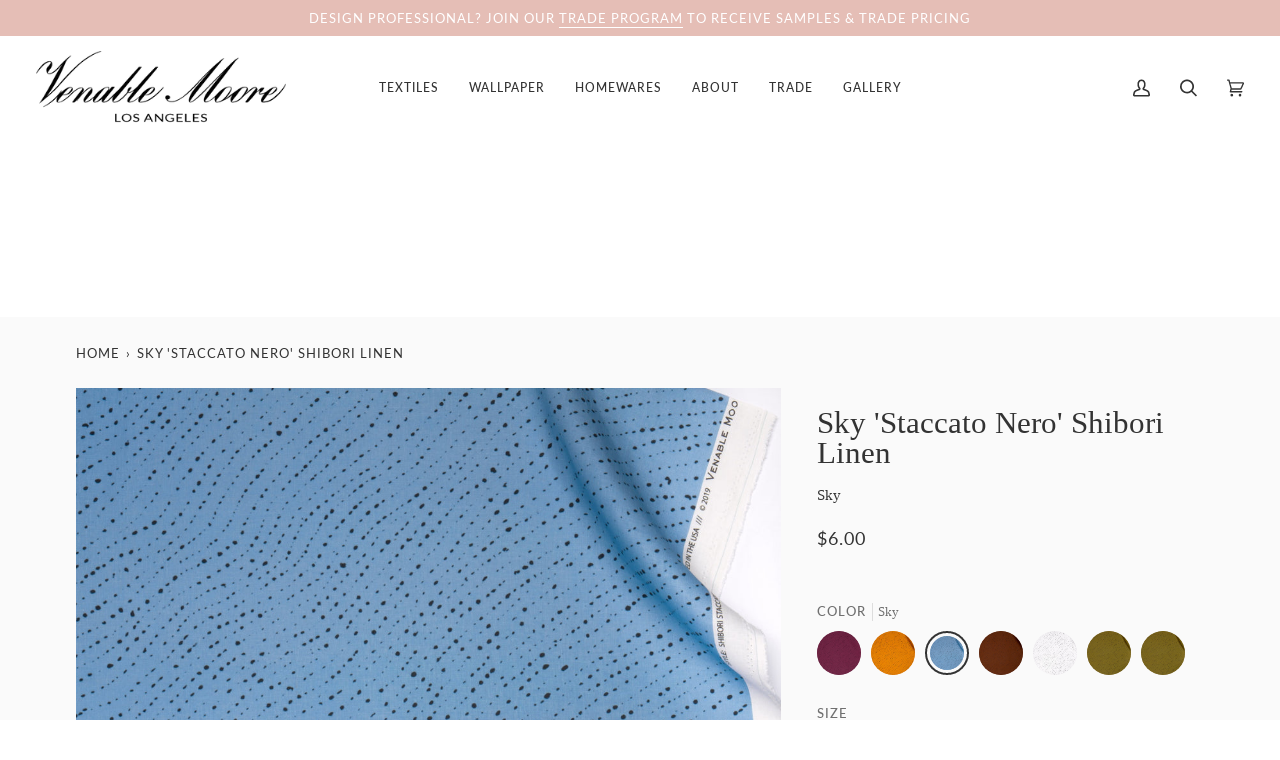

--- FILE ---
content_type: text/html; charset=utf-8
request_url: https://venablemoore.com/products/nero-staccato-shibori-in-robins-egg
body_size: 39415
content:
<!doctype html>




<html class="no-js" lang="en" ><head>
  <meta charset="utf-8">
  <meta http-equiv="X-UA-Compatible" content="IE=edge,chrome=1">
  <meta name="viewport" content="width=device-width,initial-scale=1,viewport-fit=cover">
  <meta name="theme-color" content="#e5beb6"><link rel="canonical" href="https://venablemoore.com/products/nero-staccato-shibori-in-robins-egg"><!-- ======================= Pipeline Theme V6.5.1 ========================= -->

  <link rel="preconnect" href="https://cdn.shopify.com" crossorigin>
  <link rel="preconnect" href="https://fonts.shopify.com" crossorigin>
  <link rel="preconnect" href="https://monorail-edge.shopifysvc.com" crossorigin>


  <link rel="preload" href="//venablemoore.com/cdn/shop/t/25/assets/lazysizes.js?v=111431644619468174291693435741" as="script">
  <link rel="preload" href="//venablemoore.com/cdn/shop/t/25/assets/vendor.js?v=131139509784942254651693435741" as="script">
  <link rel="preload" href="//venablemoore.com/cdn/shop/t/25/assets/theme.js?v=55005270439858887571693435741" as="script">
  <link rel="preload" href="//venablemoore.com/cdn/shop/t/25/assets/theme.css?v=39221062563614786251693435741" as="style"><link rel="shortcut icon" href="//venablemoore.com/cdn/shop/files/VM_FAVICON_CLEANER_3_32x32.png?v=1729564788" type="image/png"><!-- Title and description ================================================ -->
  
  <title>
    

    Linen &#39;Staccato Nero&#39; Shibori Fabric by the Yard in Sky Blue
&ndash; Venable Moore

  </title><meta name="description" content="This confetti-like dotted pattern of black on sky blue has irresistible exuberance and graphic appeal. Designed in Los Angeles and printed to order on 100% Linen in the USA. Offered in two fabric weights. To the trade pricing available to architects and interior designers.">
  <!-- /snippets/social-meta-tags.liquid --><meta property="og:site_name" content="Venable Moore">
<meta property="og:url" content="https://venablemoore.com/products/nero-staccato-shibori-in-robins-egg">
<meta property="og:title" content="Sky 'Staccato Nero' Shibori Linen">
<meta property="og:type" content="product">
<meta property="og:description" content="This confetti-like dotted pattern of black on sky blue has irresistible exuberance and graphic appeal. Designed in Los Angeles and printed to order on 100% Linen in the USA. Offered in two fabric weights. To the trade pricing available to architects and interior designers."><meta property="og:price:amount" content="6.00">
  <meta property="og:price:currency" content="USD">
      <meta property="og:image" content="http://venablemoore.com/cdn/shop/products/sky-nero-staccato-shibori-top-fold-belgian-linen-fabric-by-the-yard.jpg?v=1670829969">
      <meta property="og:image:secure_url" content="https://venablemoore.com/cdn/shop/products/sky-nero-staccato-shibori-top-fold-belgian-linen-fabric-by-the-yard.jpg?v=1670829969">
      <meta property="og:image:height" content="1365">
      <meta property="og:image:width" content="2048">
      <meta property="og:image" content="http://venablemoore.com/cdn/shop/products/sky-nero-staccato-shibori-allover-fold-belgian-linen-upholstery-soft-goods-draperies.jpg?v=1670829997">
      <meta property="og:image:secure_url" content="https://venablemoore.com/cdn/shop/products/sky-nero-staccato-shibori-allover-fold-belgian-linen-upholstery-soft-goods-draperies.jpg?v=1670829997">
      <meta property="og:image:height" content="1365">
      <meta property="og:image:width" content="2048">
      <meta property="og:image" content="http://venablemoore.com/cdn/shop/products/SKY__SOFA_GRASSCLOTH.jpg?v=1670830014">
      <meta property="og:image:secure_url" content="https://venablemoore.com/cdn/shop/products/SKY__SOFA_GRASSCLOTH.jpg?v=1670830014">
      <meta property="og:image:height" content="1365">
      <meta property="og:image:width" content="2048">
<meta property="twitter:image" content="http://venablemoore.com/cdn/shop/products/sky-nero-staccato-shibori-top-fold-belgian-linen-fabric-by-the-yard_1200x1200.jpg?v=1670829969">

<meta name="twitter:site" content="@">
<meta name="twitter:card" content="summary_large_image">
<meta name="twitter:title" content="Sky 'Staccato Nero' Shibori Linen">
<meta name="twitter:description" content="This confetti-like dotted pattern of black on sky blue has irresistible exuberance and graphic appeal. Designed in Los Angeles and printed to order on 100% Linen in the USA. Offered in two fabric weights. To the trade pricing available to architects and interior designers."><!-- CSS ================================================================== -->

  <link href="//venablemoore.com/cdn/shop/t/25/assets/font-settings.css?v=77917840578660032891759332172" rel="stylesheet" type="text/css" media="all" />

  <!-- /snippets/css-variables.liquid -->


<style data-shopify>

:root {
/* ================ Layout Variables ================ */






--LAYOUT-WIDTH: 1200px;
--LAYOUT-GUTTER: 20px;
--LAYOUT-GUTTER-OFFSET: -20px;
--NAV-GUTTER: 15px;
--LAYOUT-OUTER: 36px;

/* ================ Product video ================ */

--COLOR-VIDEO-BG: #ededed;


/* ================ Color Variables ================ */

/* === Backgrounds ===*/
--COLOR-BG: #fafafa;
--COLOR-BG-ACCENT: #e5beb6;

/* === Text colors ===*/
--COLOR-TEXT-DARK: #0e0c0c;
--COLOR-TEXT: #333333;
--COLOR-TEXT-LIGHT: #6f6f6f;

/* === Bright color ===*/
--COLOR-PRIMARY: #e5beb6;
--COLOR-PRIMARY-HOVER: #dd8371;
--COLOR-PRIMARY-FADE: rgba(229, 190, 182, 0.05);
--COLOR-PRIMARY-FADE-HOVER: rgba(229, 190, 182, 0.1);--COLOR-PRIMARY-OPPOSITE: #000000;

/* === Secondary/link Color ===*/
--COLOR-SECONDARY: #e5beb6;
--COLOR-SECONDARY-HOVER: #dd8371;
--COLOR-SECONDARY-FADE: rgba(229, 190, 182, 0.05);
--COLOR-SECONDARY-FADE-HOVER: rgba(229, 190, 182, 0.1);--COLOR-SECONDARY-OPPOSITE: #000000;

/* === Shades of grey ===*/
--COLOR-A5:  rgba(51, 51, 51, 0.05);
--COLOR-A10: rgba(51, 51, 51, 0.1);
--COLOR-A20: rgba(51, 51, 51, 0.2);
--COLOR-A35: rgba(51, 51, 51, 0.35);
--COLOR-A50: rgba(51, 51, 51, 0.5);
--COLOR-A80: rgba(51, 51, 51, 0.8);
--COLOR-A90: rgba(51, 51, 51, 0.9);
--COLOR-A95: rgba(51, 51, 51, 0.95);


/* ================ Inverted Color Variables ================ */

--INVERSE-BG: #ffffff;
--INVERSE-BG-ACCENT: #e5beb6;

/* === Text colors ===*/
--INVERSE-TEXT-DARK: #737373;
--INVERSE-TEXT: #333333;
--INVERSE-TEXT-LIGHT: #707070;

/* === Bright color ===*/
--INVERSE-PRIMARY: #e5beb6;
--INVERSE-PRIMARY-HOVER: #dd8371;
--INVERSE-PRIMARY-FADE: rgba(229, 190, 182, 0.05);
--INVERSE-PRIMARY-FADE-HOVER: rgba(229, 190, 182, 0.1);--INVERSE-PRIMARY-OPPOSITE: #000000;


/* === Second Color ===*/
--INVERSE-SECONDARY: #e5beb6;
--INVERSE-SECONDARY-HOVER: #dd8371;
--INVERSE-SECONDARY-FADE: rgba(229, 190, 182, 0.05);
--INVERSE-SECONDARY-FADE-HOVER: rgba(229, 190, 182, 0.1);--INVERSE-SECONDARY-OPPOSITE: #000000;


/* === Shades of grey ===*/
--INVERSE-A5:  rgba(51, 51, 51, 0.05);
--INVERSE-A10: rgba(51, 51, 51, 0.1);
--INVERSE-A20: rgba(51, 51, 51, 0.2);
--INVERSE-A35: rgba(51, 51, 51, 0.3);
--INVERSE-A80: rgba(51, 51, 51, 0.8);
--INVERSE-A90: rgba(51, 51, 51, 0.9);
--INVERSE-A95: rgba(51, 51, 51, 0.95);


/* ================ Bright Color Variables ================ */

--BRIGHT-BG: #8f2434;
--BRIGHT-BG-ACCENT: #ffffff;

/* === Text colors ===*/
--BRIGHT-TEXT-DARK: #737373;
--BRIGHT-TEXT: #333333;
--BRIGHT-TEXT-LIGHT: #4f2f33;

/* === Bright color ===*/
--BRIGHT-PRIMARY: #8f2434;
--BRIGHT-PRIMARY-HOVER: #590d19;
--BRIGHT-PRIMARY-FADE: rgba(143, 36, 52, 0.05);
--BRIGHT-PRIMARY-FADE-HOVER: rgba(143, 36, 52, 0.1);--BRIGHT-PRIMARY-OPPOSITE: #ffffff;


/* === Second Color ===*/
--BRIGHT-SECONDARY: #8f2434;
--BRIGHT-SECONDARY-HOVER: #590d19;
--BRIGHT-SECONDARY-FADE: rgba(143, 36, 52, 0.05);
--BRIGHT-SECONDARY-FADE-HOVER: rgba(143, 36, 52, 0.1);--BRIGHT-SECONDARY-OPPOSITE: #ffffff;


/* === Shades of grey ===*/
--BRIGHT-A5:  rgba(51, 51, 51, 0.05);
--BRIGHT-A10: rgba(51, 51, 51, 0.1);
--BRIGHT-A20: rgba(51, 51, 51, 0.2);
--BRIGHT-A35: rgba(51, 51, 51, 0.3);
--BRIGHT-A80: rgba(51, 51, 51, 0.8);
--BRIGHT-A90: rgba(51, 51, 51, 0.9);
--BRIGHT-A95: rgba(51, 51, 51, 0.95);


/* === Account Bar ===*/
--COLOR-ANNOUNCEMENT-BG: #e5beb6;
--COLOR-ANNOUNCEMENT-TEXT: #ffffff;

/* === Nav and dropdown link background ===*/
--COLOR-NAV: #ffffff;
--COLOR-NAV-TEXT: #333333;
--COLOR-NAV-TEXT-DARK: #0e0c0c;
--COLOR-NAV-TEXT-LIGHT: #707070;
--COLOR-NAV-BORDER: #ffffff;
--COLOR-NAV-A10: rgba(51, 51, 51, 0.1);
--COLOR-NAV-A50: rgba(51, 51, 51, 0.5);
--COLOR-HIGHLIGHT-LINK: #8f2434;

/* === Site Footer ===*/
--COLOR-FOOTER-BG: #fafafa;
--COLOR-FOOTER-TEXT: #333333;
--COLOR-FOOTER-A5: rgba(51, 51, 51, 0.05);
--COLOR-FOOTER-A15: rgba(51, 51, 51, 0.15);
--COLOR-FOOTER-A90: rgba(51, 51, 51, 0.9);

/* === Sub-Footer ===*/
--COLOR-SUB-FOOTER-BG: #fafafa;
--COLOR-SUB-FOOTER-TEXT: #e5beb6;
--COLOR-SUB-FOOTER-A5: rgba(229, 190, 182, 0.05);
--COLOR-SUB-FOOTER-A15: rgba(229, 190, 182, 0.15);
--COLOR-SUB-FOOTER-A90: rgba(229, 190, 182, 0.9);

/* === Products ===*/
--PRODUCT-GRID-ASPECT-RATIO: 100%;

/* === Product badges ===*/
--COLOR-BADGE: #ffffff;
--COLOR-BADGE-TEXT: #656565;
--COLOR-BADGE-TEXT-HOVER: #8b8b8b;
--COLOR-BADGE-HAIRLINE: #f7f7f7;

/* === Product item slider ===*/--COLOR-PRODUCT-SLIDER: #ffffff;--COLOR-PRODUCT-SLIDER-OPPOSITE: rgba(13, 13, 13, 0.06);/* === disabled form colors ===*/
--COLOR-DISABLED-BG: #e6e6e6;
--COLOR-DISABLED-TEXT: #b4b4b4;

--INVERSE-DISABLED-BG: #ebebeb;
--INVERSE-DISABLED-TEXT: #b8b8b8;

/* === Button Radius === */
--BUTTON-RADIUS: 0px;


/* ================ Typography ================ */

--FONT-STACK-BODY: Garamond, Baskerville, Caslon, serif;
--FONT-STYLE-BODY: normal;
--FONT-WEIGHT-BODY: 400;
--FONT-WEIGHT-BODY-BOLD: 700;
--FONT-ADJUST-BODY: 1.05;

--FONT-STACK-HEADING: Garamond, Baskerville, Caslon, serif;
--FONT-STYLE-HEADING: normal;
--FONT-WEIGHT-HEADING: 400;
--FONT-WEIGHT-HEADING-BOLD: 700;
--FONT-ADJUST-HEADING: 0.95;

  --FONT-HEADING-SPACE: normal;
  --FONT-HEADING-CAPS: none;


--FONT-STACK-ACCENT: Lato, Baskerville, Caslon, serif;
--FONT-STYLE-ACCENT: normal;
--FONT-WEIGHT-ACCENT: 400;
--FONT-WEIGHT-ACCENT-BOLD: 500;
--FONT-ADJUST-ACCENT: 1.0;
--FONT-SPACING-ACCENT: 1px;

--FONT-STACK-NAV: Lato, sans-serif;
--FONT-STYLE-NAV: normal;
--FONT-ADJUST-NAV: 1.0;

--FONT-WEIGHT-NAV: 400;
--FONT-WEIGHT-NAV-BOLD: 500;

  --FONT-WEIGHT-NAV: var(--FONT-WEIGHT-NAV-BOLD);


--ICO-SELECT: url('//venablemoore.com/cdn/shop/t/25/assets/ico-select.svg?v=161356032070680005311693435741');

/* ================ Photo correction ================ */
--PHOTO-CORRECTION: 100%;



}

</style>


  <link href="//venablemoore.com/cdn/shop/t/25/assets/theme.css?v=39221062563614786251693435741" rel="stylesheet" type="text/css" media="all" />

  <script>
    document.documentElement.className = document.documentElement.className.replace('no-js', 'js');

    
      document.documentElement.classList.add('aos-initialized');let root = '/';
    if (root[root.length - 1] !== '/') {
      root = `${root}/`;
    }
    var theme = {
      routes: {
        root_url: root,
        cart: '/cart',
        cart_add_url: '/cart/add',
        product_recommendations_url: '/recommendations/products',
        account_addresses_url: '/account/addresses'
      },
      state: {
        cartOpen: null,
      },
      sizes: {
        small: 480,
        medium: 768,
        large: 1100,
        widescreen: 1400
      },
      keyboardKeys: {
        TAB: 9,
        ENTER: 13,
        ESCAPE: 27,
        SPACE: 32,
        LEFTARROW: 37,
        RIGHTARROW: 39
      },
      assets: {
        photoswipe: '//venablemoore.com/cdn/shop/t/25/assets/photoswipe.js?v=162613001030112971491693435741',
        smoothscroll: '//venablemoore.com/cdn/shop/t/25/assets/smoothscroll.js?v=37906625415260927261693435741',
        swatches: '//venablemoore.com/cdn/shop/t/25/assets/swatches.json?v=154940297821828866241693435741',
        noImage: '//venablemoore.com/cdn/shopifycloud/storefront/assets/no-image-2048-a2addb12.gif',
        base: '//venablemoore.com/cdn/shop/t/25/assets/'
      },
      strings: {
        swatchesKey: "Color, Colour",
        addToCart: "Add to Cart",
        estimateShipping: "Estimate shipping",
        noShippingAvailable: "We do not ship to this destination.",
        free: "Free",
        from: "From",
        preOrder: "Pre-order",
        soldOut: "Sold Out",
        sale: "Sale",
        subscription: "Subscription",
        unavailable: "Unavailable",
        unitPrice: "Unit price",
        unitPriceSeparator: "per",
        stockout: "All available stock is in cart",
        products: "Products",
        pages: "Pages",
        collections: "Collections",
        resultsFor: "Results for",
        noResultsFor: "No results for",
        articles: "Articles",
        successMessage: "Link copied to clipboard",
      },
      settings: {
        badge_sale_type: "dollar",
        search_products: true,
        search_collections: true,
        search_pages: true,
        search_articles: true,
        animate_hover: true,
        animate_scroll: true,
        show_locale_desktop: null,
        show_locale_mobile: null,
        show_currency_desktop: null,
        show_currency_mobile: null,
        currency_select_type: "country",
        currency_code_enable: false,
        excluded_collections_strict: ["all"," frontpage"],
        excluded_collections: ["sibling"]
      },
      info: {
        name: 'pipeline'
      },
      version: '6.5.1',
      moneyFormat: "${{amount}}",
      shopCurrency: "USD",
      currencyCode: "USD"
    }
    let windowInnerHeight = window.innerHeight;
    document.documentElement.style.setProperty('--full-screen', `${windowInnerHeight}px`);
    document.documentElement.style.setProperty('--three-quarters', `${windowInnerHeight * 0.75}px`);
    document.documentElement.style.setProperty('--two-thirds', `${windowInnerHeight * 0.66}px`);
    document.documentElement.style.setProperty('--one-half', `${windowInnerHeight * 0.5}px`);
    document.documentElement.style.setProperty('--one-third', `${windowInnerHeight * 0.33}px`);
    document.documentElement.style.setProperty('--one-fifth', `${windowInnerHeight * 0.2}px`);

    window.lazySizesConfig = window.lazySizesConfig || {};
    window.lazySizesConfig.loadHidden = false;
    window.isRTL = document.documentElement.getAttribute('dir') === 'rtl';
  </script><!-- Theme Javascript ============================================================== -->
  <script src="//venablemoore.com/cdn/shop/t/25/assets/lazysizes.js?v=111431644619468174291693435741" async="async"></script>
  <script src="//venablemoore.com/cdn/shop/t/25/assets/vendor.js?v=131139509784942254651693435741" defer="defer"></script>
  <script src="//venablemoore.com/cdn/shop/t/25/assets/theme.js?v=55005270439858887571693435741" defer="defer"></script>

  <script>
    (function () {
      function onPageShowEvents() {
        if ('requestIdleCallback' in window) {
          requestIdleCallback(initCartEvent, { timeout: 500 })
        } else {
          initCartEvent()
        }
        function initCartEvent(){
          window.fetch(window.theme.routes.cart + '.js')
          .then((response) => {
            if(!response.ok){
              throw {status: response.statusText};
            }
            return response.json();
          })
          .then((response) => {
            document.dispatchEvent(new CustomEvent('theme:cart:change', {
              detail: {
                cart: response,
              },
              bubbles: true,
            }));
            return response;
          })
          .catch((e) => {
            console.error(e);
          });
        }
      };
      window.onpageshow = onPageShowEvents;
    })();
  </script>

  <script type="text/javascript">
    if (window.MSInputMethodContext && document.documentMode) {
      var scripts = document.getElementsByTagName('script')[0];
      var polyfill = document.createElement("script");
      polyfill.defer = true;
      polyfill.src = "//venablemoore.com/cdn/shop/t/25/assets/ie11.js?v=144489047535103983231693435741";

      scripts.parentNode.insertBefore(polyfill, scripts);
    }
  </script>

  <!-- Shopify app scripts =========================================================== -->
  <script>window.performance && window.performance.mark && window.performance.mark('shopify.content_for_header.start');</script><meta name="facebook-domain-verification" content="2i21bvzlegmwlma4mghps9ocf3hva5">
<meta name="google-site-verification" content="UaG46CoBlkBamWPtkMEQTrST3CWQHcoEe5okNQ-olpM">
<meta id="shopify-digital-wallet" name="shopify-digital-wallet" content="/15241296/digital_wallets/dialog">
<meta name="shopify-checkout-api-token" content="1a27b693bb6c3e5fa38004ac6d08b653">
<meta id="in-context-paypal-metadata" data-shop-id="15241296" data-venmo-supported="false" data-environment="production" data-locale="en_US" data-paypal-v4="true" data-currency="USD">
<link rel="alternate" type="application/json+oembed" href="https://venablemoore.com/products/nero-staccato-shibori-in-robins-egg.oembed">
<script async="async" src="/checkouts/internal/preloads.js?locale=en-US"></script>
<link rel="preconnect" href="https://shop.app" crossorigin="anonymous">
<script async="async" src="https://shop.app/checkouts/internal/preloads.js?locale=en-US&shop_id=15241296" crossorigin="anonymous"></script>
<script id="apple-pay-shop-capabilities" type="application/json">{"shopId":15241296,"countryCode":"US","currencyCode":"USD","merchantCapabilities":["supports3DS"],"merchantId":"gid:\/\/shopify\/Shop\/15241296","merchantName":"Venable Moore","requiredBillingContactFields":["postalAddress","email"],"requiredShippingContactFields":["postalAddress","email"],"shippingType":"shipping","supportedNetworks":["visa","masterCard","amex","discover","elo","jcb"],"total":{"type":"pending","label":"Venable Moore","amount":"1.00"},"shopifyPaymentsEnabled":true,"supportsSubscriptions":true}</script>
<script id="shopify-features" type="application/json">{"accessToken":"1a27b693bb6c3e5fa38004ac6d08b653","betas":["rich-media-storefront-analytics"],"domain":"venablemoore.com","predictiveSearch":true,"shopId":15241296,"locale":"en"}</script>
<script>var Shopify = Shopify || {};
Shopify.shop = "venablemoore.myshopify.com";
Shopify.locale = "en";
Shopify.currency = {"active":"USD","rate":"1.0"};
Shopify.country = "US";
Shopify.theme = {"name":"VM_STORE_2024","id":124049227861,"schema_name":"Pipeline","schema_version":"6.5.1","theme_store_id":739,"role":"main"};
Shopify.theme.handle = "null";
Shopify.theme.style = {"id":null,"handle":null};
Shopify.cdnHost = "venablemoore.com/cdn";
Shopify.routes = Shopify.routes || {};
Shopify.routes.root = "/";</script>
<script type="module">!function(o){(o.Shopify=o.Shopify||{}).modules=!0}(window);</script>
<script>!function(o){function n(){var o=[];function n(){o.push(Array.prototype.slice.apply(arguments))}return n.q=o,n}var t=o.Shopify=o.Shopify||{};t.loadFeatures=n(),t.autoloadFeatures=n()}(window);</script>
<script>
  window.ShopifyPay = window.ShopifyPay || {};
  window.ShopifyPay.apiHost = "shop.app\/pay";
  window.ShopifyPay.redirectState = null;
</script>
<script id="shop-js-analytics" type="application/json">{"pageType":"product"}</script>
<script defer="defer" async type="module" src="//venablemoore.com/cdn/shopifycloud/shop-js/modules/v2/client.init-shop-cart-sync_C5BV16lS.en.esm.js"></script>
<script defer="defer" async type="module" src="//venablemoore.com/cdn/shopifycloud/shop-js/modules/v2/chunk.common_CygWptCX.esm.js"></script>
<script type="module">
  await import("//venablemoore.com/cdn/shopifycloud/shop-js/modules/v2/client.init-shop-cart-sync_C5BV16lS.en.esm.js");
await import("//venablemoore.com/cdn/shopifycloud/shop-js/modules/v2/chunk.common_CygWptCX.esm.js");

  window.Shopify.SignInWithShop?.initShopCartSync?.({"fedCMEnabled":true,"windoidEnabled":true});

</script>
<script defer="defer" async type="module" src="//venablemoore.com/cdn/shopifycloud/shop-js/modules/v2/client.payment-terms_CZxnsJam.en.esm.js"></script>
<script defer="defer" async type="module" src="//venablemoore.com/cdn/shopifycloud/shop-js/modules/v2/chunk.common_CygWptCX.esm.js"></script>
<script defer="defer" async type="module" src="//venablemoore.com/cdn/shopifycloud/shop-js/modules/v2/chunk.modal_D71HUcav.esm.js"></script>
<script type="module">
  await import("//venablemoore.com/cdn/shopifycloud/shop-js/modules/v2/client.payment-terms_CZxnsJam.en.esm.js");
await import("//venablemoore.com/cdn/shopifycloud/shop-js/modules/v2/chunk.common_CygWptCX.esm.js");
await import("//venablemoore.com/cdn/shopifycloud/shop-js/modules/v2/chunk.modal_D71HUcav.esm.js");

  
</script>
<script>
  window.Shopify = window.Shopify || {};
  if (!window.Shopify.featureAssets) window.Shopify.featureAssets = {};
  window.Shopify.featureAssets['shop-js'] = {"shop-cart-sync":["modules/v2/client.shop-cart-sync_ZFArdW7E.en.esm.js","modules/v2/chunk.common_CygWptCX.esm.js"],"init-fed-cm":["modules/v2/client.init-fed-cm_CmiC4vf6.en.esm.js","modules/v2/chunk.common_CygWptCX.esm.js"],"shop-button":["modules/v2/client.shop-button_tlx5R9nI.en.esm.js","modules/v2/chunk.common_CygWptCX.esm.js"],"shop-cash-offers":["modules/v2/client.shop-cash-offers_DOA2yAJr.en.esm.js","modules/v2/chunk.common_CygWptCX.esm.js","modules/v2/chunk.modal_D71HUcav.esm.js"],"init-windoid":["modules/v2/client.init-windoid_sURxWdc1.en.esm.js","modules/v2/chunk.common_CygWptCX.esm.js"],"shop-toast-manager":["modules/v2/client.shop-toast-manager_ClPi3nE9.en.esm.js","modules/v2/chunk.common_CygWptCX.esm.js"],"init-shop-email-lookup-coordinator":["modules/v2/client.init-shop-email-lookup-coordinator_B8hsDcYM.en.esm.js","modules/v2/chunk.common_CygWptCX.esm.js"],"init-shop-cart-sync":["modules/v2/client.init-shop-cart-sync_C5BV16lS.en.esm.js","modules/v2/chunk.common_CygWptCX.esm.js"],"avatar":["modules/v2/client.avatar_BTnouDA3.en.esm.js"],"pay-button":["modules/v2/client.pay-button_FdsNuTd3.en.esm.js","modules/v2/chunk.common_CygWptCX.esm.js"],"init-customer-accounts":["modules/v2/client.init-customer-accounts_DxDtT_ad.en.esm.js","modules/v2/client.shop-login-button_C5VAVYt1.en.esm.js","modules/v2/chunk.common_CygWptCX.esm.js","modules/v2/chunk.modal_D71HUcav.esm.js"],"init-shop-for-new-customer-accounts":["modules/v2/client.init-shop-for-new-customer-accounts_ChsxoAhi.en.esm.js","modules/v2/client.shop-login-button_C5VAVYt1.en.esm.js","modules/v2/chunk.common_CygWptCX.esm.js","modules/v2/chunk.modal_D71HUcav.esm.js"],"shop-login-button":["modules/v2/client.shop-login-button_C5VAVYt1.en.esm.js","modules/v2/chunk.common_CygWptCX.esm.js","modules/v2/chunk.modal_D71HUcav.esm.js"],"init-customer-accounts-sign-up":["modules/v2/client.init-customer-accounts-sign-up_CPSyQ0Tj.en.esm.js","modules/v2/client.shop-login-button_C5VAVYt1.en.esm.js","modules/v2/chunk.common_CygWptCX.esm.js","modules/v2/chunk.modal_D71HUcav.esm.js"],"shop-follow-button":["modules/v2/client.shop-follow-button_Cva4Ekp9.en.esm.js","modules/v2/chunk.common_CygWptCX.esm.js","modules/v2/chunk.modal_D71HUcav.esm.js"],"checkout-modal":["modules/v2/client.checkout-modal_BPM8l0SH.en.esm.js","modules/v2/chunk.common_CygWptCX.esm.js","modules/v2/chunk.modal_D71HUcav.esm.js"],"lead-capture":["modules/v2/client.lead-capture_Bi8yE_yS.en.esm.js","modules/v2/chunk.common_CygWptCX.esm.js","modules/v2/chunk.modal_D71HUcav.esm.js"],"shop-login":["modules/v2/client.shop-login_D6lNrXab.en.esm.js","modules/v2/chunk.common_CygWptCX.esm.js","modules/v2/chunk.modal_D71HUcav.esm.js"],"payment-terms":["modules/v2/client.payment-terms_CZxnsJam.en.esm.js","modules/v2/chunk.common_CygWptCX.esm.js","modules/v2/chunk.modal_D71HUcav.esm.js"]};
</script>
<script>(function() {
  var isLoaded = false;
  function asyncLoad() {
    if (isLoaded) return;
    isLoaded = true;
    var urls = ["https:\/\/static.shareasale.com\/json\/shopify\/shareasale-tracking.js?sasmid=128887\u0026ssmtid=34129\u0026scid=undefined\u0026xtm=undefined\u0026xtv=undefined\u0026cd=undefined\u0026shop=venablemoore.myshopify.com"];
    for (var i = 0; i < urls.length; i++) {
      var s = document.createElement('script');
      s.type = 'text/javascript';
      s.async = true;
      s.src = urls[i];
      var x = document.getElementsByTagName('script')[0];
      x.parentNode.insertBefore(s, x);
    }
  };
  if(window.attachEvent) {
    window.attachEvent('onload', asyncLoad);
  } else {
    window.addEventListener('load', asyncLoad, false);
  }
})();</script>
<script id="__st">var __st={"a":15241296,"offset":-28800,"reqid":"fdd64e92-d1a3-4527-ba20-cadb844c7fca-1768732149","pageurl":"venablemoore.com\/products\/nero-staccato-shibori-in-robins-egg","u":"2844293b9bb7","p":"product","rtyp":"product","rid":4618730635349};</script>
<script>window.ShopifyPaypalV4VisibilityTracking = true;</script>
<script id="captcha-bootstrap">!function(){'use strict';const t='contact',e='account',n='new_comment',o=[[t,t],['blogs',n],['comments',n],[t,'customer']],c=[[e,'customer_login'],[e,'guest_login'],[e,'recover_customer_password'],[e,'create_customer']],r=t=>t.map((([t,e])=>`form[action*='/${t}']:not([data-nocaptcha='true']) input[name='form_type'][value='${e}']`)).join(','),a=t=>()=>t?[...document.querySelectorAll(t)].map((t=>t.form)):[];function s(){const t=[...o],e=r(t);return a(e)}const i='password',u='form_key',d=['recaptcha-v3-token','g-recaptcha-response','h-captcha-response',i],f=()=>{try{return window.sessionStorage}catch{return}},m='__shopify_v',_=t=>t.elements[u];function p(t,e,n=!1){try{const o=window.sessionStorage,c=JSON.parse(o.getItem(e)),{data:r}=function(t){const{data:e,action:n}=t;return t[m]||n?{data:e,action:n}:{data:t,action:n}}(c);for(const[e,n]of Object.entries(r))t.elements[e]&&(t.elements[e].value=n);n&&o.removeItem(e)}catch(o){console.error('form repopulation failed',{error:o})}}const l='form_type',E='cptcha';function T(t){t.dataset[E]=!0}const w=window,h=w.document,L='Shopify',v='ce_forms',y='captcha';let A=!1;((t,e)=>{const n=(g='f06e6c50-85a8-45c8-87d0-21a2b65856fe',I='https://cdn.shopify.com/shopifycloud/storefront-forms-hcaptcha/ce_storefront_forms_captcha_hcaptcha.v1.5.2.iife.js',D={infoText:'Protected by hCaptcha',privacyText:'Privacy',termsText:'Terms'},(t,e,n)=>{const o=w[L][v],c=o.bindForm;if(c)return c(t,g,e,D).then(n);var r;o.q.push([[t,g,e,D],n]),r=I,A||(h.body.append(Object.assign(h.createElement('script'),{id:'captcha-provider',async:!0,src:r})),A=!0)});var g,I,D;w[L]=w[L]||{},w[L][v]=w[L][v]||{},w[L][v].q=[],w[L][y]=w[L][y]||{},w[L][y].protect=function(t,e){n(t,void 0,e),T(t)},Object.freeze(w[L][y]),function(t,e,n,w,h,L){const[v,y,A,g]=function(t,e,n){const i=e?o:[],u=t?c:[],d=[...i,...u],f=r(d),m=r(i),_=r(d.filter((([t,e])=>n.includes(e))));return[a(f),a(m),a(_),s()]}(w,h,L),I=t=>{const e=t.target;return e instanceof HTMLFormElement?e:e&&e.form},D=t=>v().includes(t);t.addEventListener('submit',(t=>{const e=I(t);if(!e)return;const n=D(e)&&!e.dataset.hcaptchaBound&&!e.dataset.recaptchaBound,o=_(e),c=g().includes(e)&&(!o||!o.value);(n||c)&&t.preventDefault(),c&&!n&&(function(t){try{if(!f())return;!function(t){const e=f();if(!e)return;const n=_(t);if(!n)return;const o=n.value;o&&e.removeItem(o)}(t);const e=Array.from(Array(32),(()=>Math.random().toString(36)[2])).join('');!function(t,e){_(t)||t.append(Object.assign(document.createElement('input'),{type:'hidden',name:u})),t.elements[u].value=e}(t,e),function(t,e){const n=f();if(!n)return;const o=[...t.querySelectorAll(`input[type='${i}']`)].map((({name:t})=>t)),c=[...d,...o],r={};for(const[a,s]of new FormData(t).entries())c.includes(a)||(r[a]=s);n.setItem(e,JSON.stringify({[m]:1,action:t.action,data:r}))}(t,e)}catch(e){console.error('failed to persist form',e)}}(e),e.submit())}));const S=(t,e)=>{t&&!t.dataset[E]&&(n(t,e.some((e=>e===t))),T(t))};for(const o of['focusin','change'])t.addEventListener(o,(t=>{const e=I(t);D(e)&&S(e,y())}));const B=e.get('form_key'),M=e.get(l),P=B&&M;t.addEventListener('DOMContentLoaded',(()=>{const t=y();if(P)for(const e of t)e.elements[l].value===M&&p(e,B);[...new Set([...A(),...v().filter((t=>'true'===t.dataset.shopifyCaptcha))])].forEach((e=>S(e,t)))}))}(h,new URLSearchParams(w.location.search),n,t,e,['guest_login'])})(!0,!0)}();</script>
<script integrity="sha256-4kQ18oKyAcykRKYeNunJcIwy7WH5gtpwJnB7kiuLZ1E=" data-source-attribution="shopify.loadfeatures" defer="defer" src="//venablemoore.com/cdn/shopifycloud/storefront/assets/storefront/load_feature-a0a9edcb.js" crossorigin="anonymous"></script>
<script crossorigin="anonymous" defer="defer" src="//venablemoore.com/cdn/shopifycloud/storefront/assets/shopify_pay/storefront-65b4c6d7.js?v=20250812"></script>
<script data-source-attribution="shopify.dynamic_checkout.dynamic.init">var Shopify=Shopify||{};Shopify.PaymentButton=Shopify.PaymentButton||{isStorefrontPortableWallets:!0,init:function(){window.Shopify.PaymentButton.init=function(){};var t=document.createElement("script");t.src="https://venablemoore.com/cdn/shopifycloud/portable-wallets/latest/portable-wallets.en.js",t.type="module",document.head.appendChild(t)}};
</script>
<script data-source-attribution="shopify.dynamic_checkout.buyer_consent">
  function portableWalletsHideBuyerConsent(e){var t=document.getElementById("shopify-buyer-consent"),n=document.getElementById("shopify-subscription-policy-button");t&&n&&(t.classList.add("hidden"),t.setAttribute("aria-hidden","true"),n.removeEventListener("click",e))}function portableWalletsShowBuyerConsent(e){var t=document.getElementById("shopify-buyer-consent"),n=document.getElementById("shopify-subscription-policy-button");t&&n&&(t.classList.remove("hidden"),t.removeAttribute("aria-hidden"),n.addEventListener("click",e))}window.Shopify?.PaymentButton&&(window.Shopify.PaymentButton.hideBuyerConsent=portableWalletsHideBuyerConsent,window.Shopify.PaymentButton.showBuyerConsent=portableWalletsShowBuyerConsent);
</script>
<script data-source-attribution="shopify.dynamic_checkout.cart.bootstrap">document.addEventListener("DOMContentLoaded",(function(){function t(){return document.querySelector("shopify-accelerated-checkout-cart, shopify-accelerated-checkout")}if(t())Shopify.PaymentButton.init();else{new MutationObserver((function(e,n){t()&&(Shopify.PaymentButton.init(),n.disconnect())})).observe(document.body,{childList:!0,subtree:!0})}}));
</script>
<link id="shopify-accelerated-checkout-styles" rel="stylesheet" media="screen" href="https://venablemoore.com/cdn/shopifycloud/portable-wallets/latest/accelerated-checkout-backwards-compat.css" crossorigin="anonymous">
<style id="shopify-accelerated-checkout-cart">
        #shopify-buyer-consent {
  margin-top: 1em;
  display: inline-block;
  width: 100%;
}

#shopify-buyer-consent.hidden {
  display: none;
}

#shopify-subscription-policy-button {
  background: none;
  border: none;
  padding: 0;
  text-decoration: underline;
  font-size: inherit;
  cursor: pointer;
}

#shopify-subscription-policy-button::before {
  box-shadow: none;
}

      </style>

<script>window.performance && window.performance.mark && window.performance.mark('shopify.content_for_header.end');</script>
<!-- BEGIN app block: shopify://apps/pin-it-pinterest-save-button/blocks/app-embed/b4ccbe83-a934-440a-a7cb-4c563c1a8dc3 --><script>
  window.roarJs = window.roarJs || {};
  roarJs.PinitConfig = {
    metafields: {
      shop: "venablemoore.myshopify.com",
      settings: {"enabled":"1","param":{"pin_icon":"1","icon_size":"28","button_text":"","button_size":"14","image_height_small":"150","image_width_small":"150","image_height":"150","image_width":"150"},"style":{"color":"#e60023","background":"#ffffff","type":"basic","size":"slim","radius":"2"},"position":{"value":"top_left","bottom":"10","top":"10","left":"10","right":"10"},"rule":{"mobile":"1"},"only1":"true"},
      moneyFormat: "${{amount}}"
    }
  }
</script>
<script src='https://cdn.shopify.com/extensions/019a9199-05e8-78c8-a6aa-25556075e37a/legal-3/assets/pinit.js' defer></script>


<!-- END app block --><!-- BEGIN app block: shopify://apps/klaviyo-email-marketing-sms/blocks/klaviyo-onsite-embed/2632fe16-c075-4321-a88b-50b567f42507 -->












  <script async src="https://static.klaviyo.com/onsite/js/RxNr32/klaviyo.js?company_id=RxNr32"></script>
  <script>!function(){if(!window.klaviyo){window._klOnsite=window._klOnsite||[];try{window.klaviyo=new Proxy({},{get:function(n,i){return"push"===i?function(){var n;(n=window._klOnsite).push.apply(n,arguments)}:function(){for(var n=arguments.length,o=new Array(n),w=0;w<n;w++)o[w]=arguments[w];var t="function"==typeof o[o.length-1]?o.pop():void 0,e=new Promise((function(n){window._klOnsite.push([i].concat(o,[function(i){t&&t(i),n(i)}]))}));return e}}})}catch(n){window.klaviyo=window.klaviyo||[],window.klaviyo.push=function(){var n;(n=window._klOnsite).push.apply(n,arguments)}}}}();</script>

  
    <script id="viewed_product">
      if (item == null) {
        var _learnq = _learnq || [];

        var MetafieldReviews = null
        var MetafieldYotpoRating = null
        var MetafieldYotpoCount = null
        var MetafieldLooxRating = null
        var MetafieldLooxCount = null
        var okendoProduct = null
        var okendoProductReviewCount = null
        var okendoProductReviewAverageValue = null
        try {
          // The following fields are used for Customer Hub recently viewed in order to add reviews.
          // This information is not part of __kla_viewed. Instead, it is part of __kla_viewed_reviewed_items
          MetafieldReviews = {};
          MetafieldYotpoRating = null
          MetafieldYotpoCount = null
          MetafieldLooxRating = null
          MetafieldLooxCount = null

          okendoProduct = null
          // If the okendo metafield is not legacy, it will error, which then requires the new json formatted data
          if (okendoProduct && 'error' in okendoProduct) {
            okendoProduct = null
          }
          okendoProductReviewCount = okendoProduct ? okendoProduct.reviewCount : null
          okendoProductReviewAverageValue = okendoProduct ? okendoProduct.reviewAverageValue : null
        } catch (error) {
          console.error('Error in Klaviyo onsite reviews tracking:', error);
        }

        var item = {
          Name: "Sky 'Staccato Nero' Shibori Linen",
          ProductID: 4618730635349,
          Categories: ["'Staccato Nero' Shibori Linen","Fabric by the Yard","Signature Shibori Linen Fabric by the Yard"],
          ImageURL: "https://venablemoore.com/cdn/shop/products/sky-nero-staccato-shibori-top-fold-belgian-linen-fabric-by-the-yard_grande.jpg?v=1670829969",
          URL: "https://venablemoore.com/products/nero-staccato-shibori-in-robins-egg",
          Brand: "VenableMoore",
          Price: "$6.00",
          Value: "6.00",
          CompareAtPrice: "$0.00"
        };
        _learnq.push(['track', 'Viewed Product', item]);
        _learnq.push(['trackViewedItem', {
          Title: item.Name,
          ItemId: item.ProductID,
          Categories: item.Categories,
          ImageUrl: item.ImageURL,
          Url: item.URL,
          Metadata: {
            Brand: item.Brand,
            Price: item.Price,
            Value: item.Value,
            CompareAtPrice: item.CompareAtPrice
          },
          metafields:{
            reviews: MetafieldReviews,
            yotpo:{
              rating: MetafieldYotpoRating,
              count: MetafieldYotpoCount,
            },
            loox:{
              rating: MetafieldLooxRating,
              count: MetafieldLooxCount,
            },
            okendo: {
              rating: okendoProductReviewAverageValue,
              count: okendoProductReviewCount,
            }
          }
        }]);
      }
    </script>
  




  <script>
    window.klaviyoReviewsProductDesignMode = false
  </script>







<!-- END app block --><script src="https://cdn.shopify.com/extensions/cfc76123-b24f-4e9a-a1dc-585518796af7/forms-2294/assets/shopify-forms-loader.js" type="text/javascript" defer="defer"></script>
<link href="https://cdn.shopify.com/extensions/019a9199-05e8-78c8-a6aa-25556075e37a/legal-3/assets/pinit.css" rel="stylesheet" type="text/css" media="all">
<link href="https://monorail-edge.shopifysvc.com" rel="dns-prefetch">
<script>(function(){if ("sendBeacon" in navigator && "performance" in window) {try {var session_token_from_headers = performance.getEntriesByType('navigation')[0].serverTiming.find(x => x.name == '_s').description;} catch {var session_token_from_headers = undefined;}var session_cookie_matches = document.cookie.match(/_shopify_s=([^;]*)/);var session_token_from_cookie = session_cookie_matches && session_cookie_matches.length === 2 ? session_cookie_matches[1] : "";var session_token = session_token_from_headers || session_token_from_cookie || "";function handle_abandonment_event(e) {var entries = performance.getEntries().filter(function(entry) {return /monorail-edge.shopifysvc.com/.test(entry.name);});if (!window.abandonment_tracked && entries.length === 0) {window.abandonment_tracked = true;var currentMs = Date.now();var navigation_start = performance.timing.navigationStart;var payload = {shop_id: 15241296,url: window.location.href,navigation_start,duration: currentMs - navigation_start,session_token,page_type: "product"};window.navigator.sendBeacon("https://monorail-edge.shopifysvc.com/v1/produce", JSON.stringify({schema_id: "online_store_buyer_site_abandonment/1.1",payload: payload,metadata: {event_created_at_ms: currentMs,event_sent_at_ms: currentMs}}));}}window.addEventListener('pagehide', handle_abandonment_event);}}());</script>
<script id="web-pixels-manager-setup">(function e(e,d,r,n,o){if(void 0===o&&(o={}),!Boolean(null===(a=null===(i=window.Shopify)||void 0===i?void 0:i.analytics)||void 0===a?void 0:a.replayQueue)){var i,a;window.Shopify=window.Shopify||{};var t=window.Shopify;t.analytics=t.analytics||{};var s=t.analytics;s.replayQueue=[],s.publish=function(e,d,r){return s.replayQueue.push([e,d,r]),!0};try{self.performance.mark("wpm:start")}catch(e){}var l=function(){var e={modern:/Edge?\/(1{2}[4-9]|1[2-9]\d|[2-9]\d{2}|\d{4,})\.\d+(\.\d+|)|Firefox\/(1{2}[4-9]|1[2-9]\d|[2-9]\d{2}|\d{4,})\.\d+(\.\d+|)|Chrom(ium|e)\/(9{2}|\d{3,})\.\d+(\.\d+|)|(Maci|X1{2}).+ Version\/(15\.\d+|(1[6-9]|[2-9]\d|\d{3,})\.\d+)([,.]\d+|)( \(\w+\)|)( Mobile\/\w+|) Safari\/|Chrome.+OPR\/(9{2}|\d{3,})\.\d+\.\d+|(CPU[ +]OS|iPhone[ +]OS|CPU[ +]iPhone|CPU IPhone OS|CPU iPad OS)[ +]+(15[._]\d+|(1[6-9]|[2-9]\d|\d{3,})[._]\d+)([._]\d+|)|Android:?[ /-](13[3-9]|1[4-9]\d|[2-9]\d{2}|\d{4,})(\.\d+|)(\.\d+|)|Android.+Firefox\/(13[5-9]|1[4-9]\d|[2-9]\d{2}|\d{4,})\.\d+(\.\d+|)|Android.+Chrom(ium|e)\/(13[3-9]|1[4-9]\d|[2-9]\d{2}|\d{4,})\.\d+(\.\d+|)|SamsungBrowser\/([2-9]\d|\d{3,})\.\d+/,legacy:/Edge?\/(1[6-9]|[2-9]\d|\d{3,})\.\d+(\.\d+|)|Firefox\/(5[4-9]|[6-9]\d|\d{3,})\.\d+(\.\d+|)|Chrom(ium|e)\/(5[1-9]|[6-9]\d|\d{3,})\.\d+(\.\d+|)([\d.]+$|.*Safari\/(?![\d.]+ Edge\/[\d.]+$))|(Maci|X1{2}).+ Version\/(10\.\d+|(1[1-9]|[2-9]\d|\d{3,})\.\d+)([,.]\d+|)( \(\w+\)|)( Mobile\/\w+|) Safari\/|Chrome.+OPR\/(3[89]|[4-9]\d|\d{3,})\.\d+\.\d+|(CPU[ +]OS|iPhone[ +]OS|CPU[ +]iPhone|CPU IPhone OS|CPU iPad OS)[ +]+(10[._]\d+|(1[1-9]|[2-9]\d|\d{3,})[._]\d+)([._]\d+|)|Android:?[ /-](13[3-9]|1[4-9]\d|[2-9]\d{2}|\d{4,})(\.\d+|)(\.\d+|)|Mobile Safari.+OPR\/([89]\d|\d{3,})\.\d+\.\d+|Android.+Firefox\/(13[5-9]|1[4-9]\d|[2-9]\d{2}|\d{4,})\.\d+(\.\d+|)|Android.+Chrom(ium|e)\/(13[3-9]|1[4-9]\d|[2-9]\d{2}|\d{4,})\.\d+(\.\d+|)|Android.+(UC? ?Browser|UCWEB|U3)[ /]?(15\.([5-9]|\d{2,})|(1[6-9]|[2-9]\d|\d{3,})\.\d+)\.\d+|SamsungBrowser\/(5\.\d+|([6-9]|\d{2,})\.\d+)|Android.+MQ{2}Browser\/(14(\.(9|\d{2,})|)|(1[5-9]|[2-9]\d|\d{3,})(\.\d+|))(\.\d+|)|K[Aa][Ii]OS\/(3\.\d+|([4-9]|\d{2,})\.\d+)(\.\d+|)/},d=e.modern,r=e.legacy,n=navigator.userAgent;return n.match(d)?"modern":n.match(r)?"legacy":"unknown"}(),u="modern"===l?"modern":"legacy",c=(null!=n?n:{modern:"",legacy:""})[u],f=function(e){return[e.baseUrl,"/wpm","/b",e.hashVersion,"modern"===e.buildTarget?"m":"l",".js"].join("")}({baseUrl:d,hashVersion:r,buildTarget:u}),m=function(e){var d=e.version,r=e.bundleTarget,n=e.surface,o=e.pageUrl,i=e.monorailEndpoint;return{emit:function(e){var a=e.status,t=e.errorMsg,s=(new Date).getTime(),l=JSON.stringify({metadata:{event_sent_at_ms:s},events:[{schema_id:"web_pixels_manager_load/3.1",payload:{version:d,bundle_target:r,page_url:o,status:a,surface:n,error_msg:t},metadata:{event_created_at_ms:s}}]});if(!i)return console&&console.warn&&console.warn("[Web Pixels Manager] No Monorail endpoint provided, skipping logging."),!1;try{return self.navigator.sendBeacon.bind(self.navigator)(i,l)}catch(e){}var u=new XMLHttpRequest;try{return u.open("POST",i,!0),u.setRequestHeader("Content-Type","text/plain"),u.send(l),!0}catch(e){return console&&console.warn&&console.warn("[Web Pixels Manager] Got an unhandled error while logging to Monorail."),!1}}}}({version:r,bundleTarget:l,surface:e.surface,pageUrl:self.location.href,monorailEndpoint:e.monorailEndpoint});try{o.browserTarget=l,function(e){var d=e.src,r=e.async,n=void 0===r||r,o=e.onload,i=e.onerror,a=e.sri,t=e.scriptDataAttributes,s=void 0===t?{}:t,l=document.createElement("script"),u=document.querySelector("head"),c=document.querySelector("body");if(l.async=n,l.src=d,a&&(l.integrity=a,l.crossOrigin="anonymous"),s)for(var f in s)if(Object.prototype.hasOwnProperty.call(s,f))try{l.dataset[f]=s[f]}catch(e){}if(o&&l.addEventListener("load",o),i&&l.addEventListener("error",i),u)u.appendChild(l);else{if(!c)throw new Error("Did not find a head or body element to append the script");c.appendChild(l)}}({src:f,async:!0,onload:function(){if(!function(){var e,d;return Boolean(null===(d=null===(e=window.Shopify)||void 0===e?void 0:e.analytics)||void 0===d?void 0:d.initialized)}()){var d=window.webPixelsManager.init(e)||void 0;if(d){var r=window.Shopify.analytics;r.replayQueue.forEach((function(e){var r=e[0],n=e[1],o=e[2];d.publishCustomEvent(r,n,o)})),r.replayQueue=[],r.publish=d.publishCustomEvent,r.visitor=d.visitor,r.initialized=!0}}},onerror:function(){return m.emit({status:"failed",errorMsg:"".concat(f," has failed to load")})},sri:function(e){var d=/^sha384-[A-Za-z0-9+/=]+$/;return"string"==typeof e&&d.test(e)}(c)?c:"",scriptDataAttributes:o}),m.emit({status:"loading"})}catch(e){m.emit({status:"failed",errorMsg:(null==e?void 0:e.message)||"Unknown error"})}}})({shopId: 15241296,storefrontBaseUrl: "https://venablemoore.com",extensionsBaseUrl: "https://extensions.shopifycdn.com/cdn/shopifycloud/web-pixels-manager",monorailEndpoint: "https://monorail-edge.shopifysvc.com/unstable/produce_batch",surface: "storefront-renderer",enabledBetaFlags: ["2dca8a86"],webPixelsConfigList: [{"id":"451313749","configuration":"{\"masterTagID\":\"34129\",\"merchantID\":\"128887\",\"appPath\":\"https:\/\/daedalus.shareasale.com\",\"storeID\":\"NaN\",\"xTypeMode\":\"NaN\",\"xTypeValue\":\"NaN\",\"channelDedup\":\"NaN\"}","eventPayloadVersion":"v1","runtimeContext":"STRICT","scriptVersion":"f300cca684872f2df140f714437af558","type":"APP","apiClientId":4929191,"privacyPurposes":["ANALYTICS","MARKETING"],"dataSharingAdjustments":{"protectedCustomerApprovalScopes":["read_customer_personal_data"]}},{"id":"169312341","configuration":"{\"config\":\"{\\\"pixel_id\\\":\\\"G-EL7L035FP4\\\",\\\"target_country\\\":\\\"US\\\",\\\"gtag_events\\\":[{\\\"type\\\":\\\"begin_checkout\\\",\\\"action_label\\\":\\\"G-EL7L035FP4\\\"},{\\\"type\\\":\\\"search\\\",\\\"action_label\\\":\\\"G-EL7L035FP4\\\"},{\\\"type\\\":\\\"view_item\\\",\\\"action_label\\\":[\\\"G-EL7L035FP4\\\",\\\"MC-ZX6KKRYQ45\\\"]},{\\\"type\\\":\\\"purchase\\\",\\\"action_label\\\":[\\\"G-EL7L035FP4\\\",\\\"MC-ZX6KKRYQ45\\\"]},{\\\"type\\\":\\\"page_view\\\",\\\"action_label\\\":[\\\"G-EL7L035FP4\\\",\\\"MC-ZX6KKRYQ45\\\"]},{\\\"type\\\":\\\"add_payment_info\\\",\\\"action_label\\\":\\\"G-EL7L035FP4\\\"},{\\\"type\\\":\\\"add_to_cart\\\",\\\"action_label\\\":\\\"G-EL7L035FP4\\\"}],\\\"enable_monitoring_mode\\\":false}\"}","eventPayloadVersion":"v1","runtimeContext":"OPEN","scriptVersion":"b2a88bafab3e21179ed38636efcd8a93","type":"APP","apiClientId":1780363,"privacyPurposes":[],"dataSharingAdjustments":{"protectedCustomerApprovalScopes":["read_customer_address","read_customer_email","read_customer_name","read_customer_personal_data","read_customer_phone"]}},{"id":"72056917","configuration":"{\"pixel_id\":\"675742120288287\",\"pixel_type\":\"facebook_pixel\",\"metaapp_system_user_token\":\"-\"}","eventPayloadVersion":"v1","runtimeContext":"OPEN","scriptVersion":"ca16bc87fe92b6042fbaa3acc2fbdaa6","type":"APP","apiClientId":2329312,"privacyPurposes":["ANALYTICS","MARKETING","SALE_OF_DATA"],"dataSharingAdjustments":{"protectedCustomerApprovalScopes":["read_customer_address","read_customer_email","read_customer_name","read_customer_personal_data","read_customer_phone"]}},{"id":"36274261","configuration":"{\"tagID\":\"2612560466556\"}","eventPayloadVersion":"v1","runtimeContext":"STRICT","scriptVersion":"18031546ee651571ed29edbe71a3550b","type":"APP","apiClientId":3009811,"privacyPurposes":["ANALYTICS","MARKETING","SALE_OF_DATA"],"dataSharingAdjustments":{"protectedCustomerApprovalScopes":["read_customer_address","read_customer_email","read_customer_name","read_customer_personal_data","read_customer_phone"]}},{"id":"shopify-app-pixel","configuration":"{}","eventPayloadVersion":"v1","runtimeContext":"STRICT","scriptVersion":"0450","apiClientId":"shopify-pixel","type":"APP","privacyPurposes":["ANALYTICS","MARKETING"]},{"id":"shopify-custom-pixel","eventPayloadVersion":"v1","runtimeContext":"LAX","scriptVersion":"0450","apiClientId":"shopify-pixel","type":"CUSTOM","privacyPurposes":["ANALYTICS","MARKETING"]}],isMerchantRequest: false,initData: {"shop":{"name":"Venable Moore","paymentSettings":{"currencyCode":"USD"},"myshopifyDomain":"venablemoore.myshopify.com","countryCode":"US","storefrontUrl":"https:\/\/venablemoore.com"},"customer":null,"cart":null,"checkout":null,"productVariants":[{"price":{"amount":6.0,"currencyCode":"USD"},"product":{"title":"Sky 'Staccato Nero' Shibori Linen","vendor":"VenableMoore","id":"4618730635349","untranslatedTitle":"Sky 'Staccato Nero' Shibori Linen","url":"\/products\/nero-staccato-shibori-in-robins-egg","type":"Fabric by the yard"},"id":"32121910263893","image":{"src":"\/\/venablemoore.com\/cdn\/shop\/products\/sky-nero-staccato-shibori-top-fold-belgian-linen-fabric-by-the-yard.jpg?v=1670829969"},"sku":"T-SH-22-N1-SY-S","title":"Swatch \/ Midweight","untranslatedTitle":"Swatch \/ Midweight"},{"price":{"amount":6.0,"currencyCode":"USD"},"product":{"title":"Sky 'Staccato Nero' Shibori Linen","vendor":"VenableMoore","id":"4618730635349","untranslatedTitle":"Sky 'Staccato Nero' Shibori Linen","url":"\/products\/nero-staccato-shibori-in-robins-egg","type":"Fabric by the yard"},"id":"39596420005973","image":{"src":"\/\/venablemoore.com\/cdn\/shop\/products\/sky-nero-staccato-shibori-top-fold-belgian-linen-fabric-by-the-yard.jpg?v=1670829969"},"sku":"T-SH-22-N2-SY-S","title":"Swatch \/ Heavier Weight","untranslatedTitle":"Swatch \/ Heavier Weight"}],"purchasingCompany":null},},"https://venablemoore.com/cdn","fcfee988w5aeb613cpc8e4bc33m6693e112",{"modern":"","legacy":""},{"shopId":"15241296","storefrontBaseUrl":"https:\/\/venablemoore.com","extensionBaseUrl":"https:\/\/extensions.shopifycdn.com\/cdn\/shopifycloud\/web-pixels-manager","surface":"storefront-renderer","enabledBetaFlags":"[\"2dca8a86\"]","isMerchantRequest":"false","hashVersion":"fcfee988w5aeb613cpc8e4bc33m6693e112","publish":"custom","events":"[[\"page_viewed\",{}],[\"product_viewed\",{\"productVariant\":{\"price\":{\"amount\":6.0,\"currencyCode\":\"USD\"},\"product\":{\"title\":\"Sky 'Staccato Nero' Shibori Linen\",\"vendor\":\"VenableMoore\",\"id\":\"4618730635349\",\"untranslatedTitle\":\"Sky 'Staccato Nero' Shibori Linen\",\"url\":\"\/products\/nero-staccato-shibori-in-robins-egg\",\"type\":\"Fabric by the yard\"},\"id\":\"32121910263893\",\"image\":{\"src\":\"\/\/venablemoore.com\/cdn\/shop\/products\/sky-nero-staccato-shibori-top-fold-belgian-linen-fabric-by-the-yard.jpg?v=1670829969\"},\"sku\":\"T-SH-22-N1-SY-S\",\"title\":\"Swatch \/ Midweight\",\"untranslatedTitle\":\"Swatch \/ Midweight\"}}]]"});</script><script>
  window.ShopifyAnalytics = window.ShopifyAnalytics || {};
  window.ShopifyAnalytics.meta = window.ShopifyAnalytics.meta || {};
  window.ShopifyAnalytics.meta.currency = 'USD';
  var meta = {"product":{"id":4618730635349,"gid":"gid:\/\/shopify\/Product\/4618730635349","vendor":"VenableMoore","type":"Fabric by the yard","handle":"nero-staccato-shibori-in-robins-egg","variants":[{"id":32121910263893,"price":600,"name":"Sky 'Staccato Nero' Shibori Linen - Swatch \/ Midweight","public_title":"Swatch \/ Midweight","sku":"T-SH-22-N1-SY-S"},{"id":39596420005973,"price":600,"name":"Sky 'Staccato Nero' Shibori Linen - Swatch \/ Heavier Weight","public_title":"Swatch \/ Heavier Weight","sku":"T-SH-22-N2-SY-S"}],"remote":false},"page":{"pageType":"product","resourceType":"product","resourceId":4618730635349,"requestId":"fdd64e92-d1a3-4527-ba20-cadb844c7fca-1768732149"}};
  for (var attr in meta) {
    window.ShopifyAnalytics.meta[attr] = meta[attr];
  }
</script>
<script class="analytics">
  (function () {
    var customDocumentWrite = function(content) {
      var jquery = null;

      if (window.jQuery) {
        jquery = window.jQuery;
      } else if (window.Checkout && window.Checkout.$) {
        jquery = window.Checkout.$;
      }

      if (jquery) {
        jquery('body').append(content);
      }
    };

    var hasLoggedConversion = function(token) {
      if (token) {
        return document.cookie.indexOf('loggedConversion=' + token) !== -1;
      }
      return false;
    }

    var setCookieIfConversion = function(token) {
      if (token) {
        var twoMonthsFromNow = new Date(Date.now());
        twoMonthsFromNow.setMonth(twoMonthsFromNow.getMonth() + 2);

        document.cookie = 'loggedConversion=' + token + '; expires=' + twoMonthsFromNow;
      }
    }

    var trekkie = window.ShopifyAnalytics.lib = window.trekkie = window.trekkie || [];
    if (trekkie.integrations) {
      return;
    }
    trekkie.methods = [
      'identify',
      'page',
      'ready',
      'track',
      'trackForm',
      'trackLink'
    ];
    trekkie.factory = function(method) {
      return function() {
        var args = Array.prototype.slice.call(arguments);
        args.unshift(method);
        trekkie.push(args);
        return trekkie;
      };
    };
    for (var i = 0; i < trekkie.methods.length; i++) {
      var key = trekkie.methods[i];
      trekkie[key] = trekkie.factory(key);
    }
    trekkie.load = function(config) {
      trekkie.config = config || {};
      trekkie.config.initialDocumentCookie = document.cookie;
      var first = document.getElementsByTagName('script')[0];
      var script = document.createElement('script');
      script.type = 'text/javascript';
      script.onerror = function(e) {
        var scriptFallback = document.createElement('script');
        scriptFallback.type = 'text/javascript';
        scriptFallback.onerror = function(error) {
                var Monorail = {
      produce: function produce(monorailDomain, schemaId, payload) {
        var currentMs = new Date().getTime();
        var event = {
          schema_id: schemaId,
          payload: payload,
          metadata: {
            event_created_at_ms: currentMs,
            event_sent_at_ms: currentMs
          }
        };
        return Monorail.sendRequest("https://" + monorailDomain + "/v1/produce", JSON.stringify(event));
      },
      sendRequest: function sendRequest(endpointUrl, payload) {
        // Try the sendBeacon API
        if (window && window.navigator && typeof window.navigator.sendBeacon === 'function' && typeof window.Blob === 'function' && !Monorail.isIos12()) {
          var blobData = new window.Blob([payload], {
            type: 'text/plain'
          });

          if (window.navigator.sendBeacon(endpointUrl, blobData)) {
            return true;
          } // sendBeacon was not successful

        } // XHR beacon

        var xhr = new XMLHttpRequest();

        try {
          xhr.open('POST', endpointUrl);
          xhr.setRequestHeader('Content-Type', 'text/plain');
          xhr.send(payload);
        } catch (e) {
          console.log(e);
        }

        return false;
      },
      isIos12: function isIos12() {
        return window.navigator.userAgent.lastIndexOf('iPhone; CPU iPhone OS 12_') !== -1 || window.navigator.userAgent.lastIndexOf('iPad; CPU OS 12_') !== -1;
      }
    };
    Monorail.produce('monorail-edge.shopifysvc.com',
      'trekkie_storefront_load_errors/1.1',
      {shop_id: 15241296,
      theme_id: 124049227861,
      app_name: "storefront",
      context_url: window.location.href,
      source_url: "//venablemoore.com/cdn/s/trekkie.storefront.cd680fe47e6c39ca5d5df5f0a32d569bc48c0f27.min.js"});

        };
        scriptFallback.async = true;
        scriptFallback.src = '//venablemoore.com/cdn/s/trekkie.storefront.cd680fe47e6c39ca5d5df5f0a32d569bc48c0f27.min.js';
        first.parentNode.insertBefore(scriptFallback, first);
      };
      script.async = true;
      script.src = '//venablemoore.com/cdn/s/trekkie.storefront.cd680fe47e6c39ca5d5df5f0a32d569bc48c0f27.min.js';
      first.parentNode.insertBefore(script, first);
    };
    trekkie.load(
      {"Trekkie":{"appName":"storefront","development":false,"defaultAttributes":{"shopId":15241296,"isMerchantRequest":null,"themeId":124049227861,"themeCityHash":"5712678738433441590","contentLanguage":"en","currency":"USD","eventMetadataId":"55193b70-dc29-4355-9dd5-ed0bddb2b8b7"},"isServerSideCookieWritingEnabled":true,"monorailRegion":"shop_domain","enabledBetaFlags":["65f19447"]},"Session Attribution":{},"S2S":{"facebookCapiEnabled":true,"source":"trekkie-storefront-renderer","apiClientId":580111}}
    );

    var loaded = false;
    trekkie.ready(function() {
      if (loaded) return;
      loaded = true;

      window.ShopifyAnalytics.lib = window.trekkie;

      var originalDocumentWrite = document.write;
      document.write = customDocumentWrite;
      try { window.ShopifyAnalytics.merchantGoogleAnalytics.call(this); } catch(error) {};
      document.write = originalDocumentWrite;

      window.ShopifyAnalytics.lib.page(null,{"pageType":"product","resourceType":"product","resourceId":4618730635349,"requestId":"fdd64e92-d1a3-4527-ba20-cadb844c7fca-1768732149","shopifyEmitted":true});

      var match = window.location.pathname.match(/checkouts\/(.+)\/(thank_you|post_purchase)/)
      var token = match? match[1]: undefined;
      if (!hasLoggedConversion(token)) {
        setCookieIfConversion(token);
        window.ShopifyAnalytics.lib.track("Viewed Product",{"currency":"USD","variantId":32121910263893,"productId":4618730635349,"productGid":"gid:\/\/shopify\/Product\/4618730635349","name":"Sky 'Staccato Nero' Shibori Linen - Swatch \/ Midweight","price":"6.00","sku":"T-SH-22-N1-SY-S","brand":"VenableMoore","variant":"Swatch \/ Midweight","category":"Fabric by the yard","nonInteraction":true,"remote":false},undefined,undefined,{"shopifyEmitted":true});
      window.ShopifyAnalytics.lib.track("monorail:\/\/trekkie_storefront_viewed_product\/1.1",{"currency":"USD","variantId":32121910263893,"productId":4618730635349,"productGid":"gid:\/\/shopify\/Product\/4618730635349","name":"Sky 'Staccato Nero' Shibori Linen - Swatch \/ Midweight","price":"6.00","sku":"T-SH-22-N1-SY-S","brand":"VenableMoore","variant":"Swatch \/ Midweight","category":"Fabric by the yard","nonInteraction":true,"remote":false,"referer":"https:\/\/venablemoore.com\/products\/nero-staccato-shibori-in-robins-egg"});
      }
    });


        var eventsListenerScript = document.createElement('script');
        eventsListenerScript.async = true;
        eventsListenerScript.src = "//venablemoore.com/cdn/shopifycloud/storefront/assets/shop_events_listener-3da45d37.js";
        document.getElementsByTagName('head')[0].appendChild(eventsListenerScript);

})();</script>
  <script>
  if (!window.ga || (window.ga && typeof window.ga !== 'function')) {
    window.ga = function ga() {
      (window.ga.q = window.ga.q || []).push(arguments);
      if (window.Shopify && window.Shopify.analytics && typeof window.Shopify.analytics.publish === 'function') {
        window.Shopify.analytics.publish("ga_stub_called", {}, {sendTo: "google_osp_migration"});
      }
      console.error("Shopify's Google Analytics stub called with:", Array.from(arguments), "\nSee https://help.shopify.com/manual/promoting-marketing/pixels/pixel-migration#google for more information.");
    };
    if (window.Shopify && window.Shopify.analytics && typeof window.Shopify.analytics.publish === 'function') {
      window.Shopify.analytics.publish("ga_stub_initialized", {}, {sendTo: "google_osp_migration"});
    }
  }
</script>
<script
  defer
  src="https://venablemoore.com/cdn/shopifycloud/perf-kit/shopify-perf-kit-3.0.4.min.js"
  data-application="storefront-renderer"
  data-shop-id="15241296"
  data-render-region="gcp-us-central1"
  data-page-type="product"
  data-theme-instance-id="124049227861"
  data-theme-name="Pipeline"
  data-theme-version="6.5.1"
  data-monorail-region="shop_domain"
  data-resource-timing-sampling-rate="10"
  data-shs="true"
  data-shs-beacon="true"
  data-shs-export-with-fetch="true"
  data-shs-logs-sample-rate="1"
  data-shs-beacon-endpoint="https://venablemoore.com/api/collect"
></script>
</head>

  <script src="https://www.dwin1.com/34129.js" type="text/javascript" defer="defer"></script>



<body id="linen-39-staccato-nero-39-shibori-fabric-by-the-yard-in-sky-blue" class="template-product ">

  <a class="in-page-link visually-hidden skip-link" href="#MainContent">Skip to content</a>

  <div id="shopify-section-announcement" class="shopify-section"><!-- /sections/announcement.liquid --><div class="announcement__wrapper desktop"
      data-announcement-wrapper
      data-section-id="announcement-desktop"
      data-section-type="announcement">
      
      <div class="announcement__font font--3">
        <div class="announcement__bar-outer" data-bar style="--bg: var(--COLOR-ANNOUNCEMENT-BG); --text: var(--COLOR-ANNOUNCEMENT-TEXT);"><div class="announcement__bar-holder" data-announcement-slider data-slider-speed="5000">
              <div data-slide="announce_text"
      data-slide-index="0"
      
class="announcement__bar"
 >
                  <div data-ticker-frame class="announcement__message section-padding" style="--PT: 0px; --PB: 0px;">
                    <div data-ticker-scale class="ticker--unloaded announcement__scale">
                      <div data-ticker-text class="announcement__text">
                        <p>Design Professional? join our <a href="/pages/trade" target="_blank" title="Trade">trade program</a> to receive samples & trade pricing</p>
                      </div>
                    </div>
                  </div>
                </div>
            </div></div>
      </div>
    </div><div class="announcement__wrapper mobile"
      data-announcement-wrapper
      data-section-id="announcement-mobile"
      data-section-type="announcement">
      
      <div class="announcement__font font--3"><div class="announcement__bar-outer" data-bar style="--bg: var(--COLOR-ANNOUNCEMENT-BG); --text: var(--COLOR-ANNOUNCEMENT-TEXT);"><div class="announcement__bar-holder" data-announcement-slider data-slider-speed="5000">
                <div data-slide="896889d8-b7b9-40e0-ba47-7fc6f87f010a"
      data-slide-index="1"
      
class="announcement__bar"
 >
                  <div data-ticker-frame class="announcement__message section-padding" style="--PT: 0px; --PB: 0px;">
                    <div data-ticker-scale class="ticker--unloaded announcement__scale">
                      <div data-ticker-text class="announcement__text">
                        <p>Design Professional? Click <a href="/pages/trade" title="Trade">here</a></p>
                      </div>
                    </div>
                  </div>
                </div>
              </div></div></div>
    </div>
</div>
  <div id="shopify-section-header" class="shopify-section"><!-- /sections/header.liquid --><style data-shopify>
  :root {
    --COLOR-NAV-TEXT-TRANSPARENT: #ffffff;
    --COLOR-HEADER-TRANSPARENT-GRADIENT: rgba(0, 0, 0, 0.2);
    --LOGO-PADDING: 15px;
    --menu-backfill-height: auto;
  }
</style>

















<div class="header__wrapper"
  data-header-wrapper
  style="--bar-opacity: 0; --bar-width: 0; --bar-left: 0;"
  data-header-transparent="false"
  data-underline-current="false"
  data-header-sticky="static"
  data-header-style="menu_center"
  data-section-id="header"
  data-section-type="header">
  <header class="theme__header" data-header-height>
    

    <div class="header__inner">
      <div class="wrapper--full">
        <div class="header__mobile">
          
    <div class="header__mobile__left">
      <button class="header__mobile__button"
        data-drawer-toggle="hamburger"
        aria-label="Open menu"
        aria-haspopup="true"
        aria-expanded="false"
        aria-controls="header-menu">
        <svg aria-hidden="true" focusable="false" role="presentation" class="icon icon-nav" viewBox="0 0 25 25"><path d="M0 4.062h25v2H0zm0 7h25v2H0zm0 7h25v2H0z"/></svg>
      </button>
    </div>
    
<div class="header__logo header__logo--image">
    <a class="header__logo__link"
        href="/"
        style="--LOGO-WIDTH: 250px;">
      
<img data-src="//venablemoore.com/cdn/shop/files/WEBSITE_LOGO_LOS_ANGELES_{width}x.png?v=1661489370"
          class="lazyload logo__img logo__img--color"
          width="764"
          height="225"
          data-widths="[110, 160, 220, 320, 480, 540, 720, 900]"
          data-sizes="auto"
          data-aspectratio="3.3955555555555557"
          alt="Venable Moore">
      
      

      
        <noscript>
          <img src="//venablemoore.com/cdn/shop/files/WEBSITE_LOGO_LOS_ANGELES.png?v=1661489370&amp;width=360" alt="" srcset="//venablemoore.com/cdn/shop/files/WEBSITE_LOGO_LOS_ANGELES.png?v=1661489370&amp;width=352 352w, //venablemoore.com/cdn/shop/files/WEBSITE_LOGO_LOS_ANGELES.png?v=1661489370&amp;width=360 360w" width="360" height="106" class="logo__img" style="opacity: 1;">
        </noscript>
      
    </a>
  </div>

    <div class="header__mobile__right">
      <a class="header__mobile__button"
       data-drawer-toggle="drawer-cart"
        href="/cart">
        <svg aria-hidden="true" focusable="false" role="presentation" class="icon icon-cart" viewBox="0 0 25 25"><path d="M5.058 23a2 2 0 1 0 4.001-.001A2 2 0 0 0 5.058 23zm12.079 0c0 1.104.896 2 2 2s1.942-.896 1.942-2-.838-2-1.942-2-2 .896-2 2zM0 1a1 1 0 0 0 1 1h1.078l.894 3.341L5.058 13c0 .072.034.134.042.204l-1.018 4.58A.997.997 0 0 0 5.058 19h16.71a1 1 0 0 0 0-2H6.306l.458-2.061c.1.017.19.061.294.061h12.31c1.104 0 1.712-.218 2.244-1.5l3.248-6.964C25.423 4.75 24.186 4 23.079 4H5.058c-.157 0-.292.054-.438.088L3.844.772A1 1 0 0 0 2.87 0H1a1 1 0 0 0-1 1zm5.098 5H22.93l-3.192 6.798c-.038.086-.07.147-.094.19-.067.006-.113.012-.277.012H7.058v-.198l-.038-.195L5.098 6z"/></svg>
        <span class="visually-hidden">Cart</span>
        
  <span class="header__cart__status">
    <span data-header-cart-price="0">
      $0.00
    </span>
    <span data-header-cart-count="0">
      (0)
    </span>
    
<span data-header-cart-full="false"></span>
  </span>

      </a>
    </div>

        </div>

        <div data-header-desktop class="header__desktop header__desktop--menu_center"><div  data-takes-space class="header__desktop__bar__l">
<div class="header__logo header__logo--image">
    <a class="header__logo__link"
        href="/"
        style="--LOGO-WIDTH: 250px;">
      
<img data-src="//venablemoore.com/cdn/shop/files/WEBSITE_LOGO_LOS_ANGELES_{width}x.png?v=1661489370"
          class="lazyload logo__img logo__img--color"
          width="764"
          height="225"
          data-widths="[110, 160, 220, 320, 480, 540, 720, 900]"
          data-sizes="auto"
          data-aspectratio="3.3955555555555557"
          alt="Venable Moore">
      
      

      
        <noscript>
          <img src="//venablemoore.com/cdn/shop/files/WEBSITE_LOGO_LOS_ANGELES.png?v=1661489370&amp;width=360" alt="" srcset="//venablemoore.com/cdn/shop/files/WEBSITE_LOGO_LOS_ANGELES.png?v=1661489370&amp;width=352 352w, //venablemoore.com/cdn/shop/files/WEBSITE_LOGO_LOS_ANGELES.png?v=1661489370&amp;width=360 360w" width="360" height="106" class="logo__img" style="opacity: 1;">
        </noscript>
      
    </a>
  </div>
</div>
              <div  data-takes-space class="header__desktop__bar__c">
  <nav class="header__menu">
    <div class="header__menu__inner  caps" data-text-items-wrapper>
      
        <!-- /snippets/nav-item.liquid -->

<div class="menu__item  grandparent kids-5 "
  data-main-menu-text-item
  
    role="button"
    aria-haspopup="true"
    aria-expanded="false"
    data-hover-disclosure-toggle="dropdown-6032ccb9f5809e9dbee489f2205a4177"
    aria-controls="dropdown-6032ccb9f5809e9dbee489f2205a4177"
  >
  <a href="/collections/linen-fabric-by-the-yard" data-top-link class="navlink navlink--toplevel">
    <span class="navtext">Textiles</span>
  </a>
  
    <div class="header__dropdown"
      data-hover-disclosure
      id="dropdown-6032ccb9f5809e9dbee489f2205a4177">
      <div class="header__dropdown__wrapper">
        <div class="header__dropdown__inner">
              
                <div class="dropdown__family dropdown__family--grandchild"><div class="dropdown__image"><!-- /snippets/image-fill.liquid -->


<div class="image__fill fade-in-child"
  
    style="padding-top: 60.0%;
           background-image: url('//venablemoore.com/cdn/shop/collections/2_RAINDBOW_ROLLS_IMG_1695_1x1.jpg?v=1646954349');"
  >
      <div class="background-size-cover lazyload"
        data-bgset="
//venablemoore.com/cdn/shop/collections/2_RAINDBOW_ROLLS_IMG_1695_180x.jpg?v=1646954349 180w 120h,
    //venablemoore.com/cdn/shop/collections/2_RAINDBOW_ROLLS_IMG_1695_360x.jpg?v=1646954349 360w 240h,
    //venablemoore.com/cdn/shop/collections/2_RAINDBOW_ROLLS_IMG_1695_540x.jpg?v=1646954349 540w 360h,
    //venablemoore.com/cdn/shop/collections/2_RAINDBOW_ROLLS_IMG_1695_720x.jpg?v=1646954349 720w 480h,
    //venablemoore.com/cdn/shop/collections/2_RAINDBOW_ROLLS_IMG_1695_900x.jpg?v=1646954349 900w 600h,
    //venablemoore.com/cdn/shop/collections/2_RAINDBOW_ROLLS_IMG_1695_1080x.jpg?v=1646954349 1080w 720h,
    //venablemoore.com/cdn/shop/collections/2_RAINDBOW_ROLLS_IMG_1695_1296x.jpg?v=1646954349 1296w 864h,
    //venablemoore.com/cdn/shop/collections/2_RAINDBOW_ROLLS_IMG_1695_1512x.jpg?v=1646954349 1512w 1008h,
    //venablemoore.com/cdn/shop/collections/2_RAINDBOW_ROLLS_IMG_1695_1728x.jpg?v=1646954349 1728w 1152h,
    //venablemoore.com/cdn/shop/collections/2_RAINDBOW_ROLLS_IMG_1695_1950x.jpg?v=1646954349 1950w 1300h,
    //venablemoore.com/cdn/shop/collections/2_RAINDBOW_ROLLS_IMG_1695_2100x.jpg?v=1646954349 2100w 1400h,
    //venablemoore.com/cdn/shop/collections/2_RAINDBOW_ROLLS_IMG_1695_2260x.jpg?v=1646954349 2260w 1507h,
    //venablemoore.com/cdn/shop/collections/2_RAINDBOW_ROLLS_IMG_1695_2450x.jpg?v=1646954349 2450w 1633h,
    //venablemoore.com/cdn/shop/collections/2_RAINDBOW_ROLLS_IMG_1695_2700x.jpg?v=1646954349 2700w 1800h,
    //venablemoore.com/cdn/shop/collections/2_RAINDBOW_ROLLS_IMG_1695_3000x.jpg?v=1646954349 3000w 2000h,
    //venablemoore.com/cdn/shop/collections/2_RAINDBOW_ROLLS_IMG_1695_3350x.jpg?v=1646954349 3350w 2233h,
    //venablemoore.com/cdn/shop/collections/2_RAINDBOW_ROLLS_IMG_1695_3750x.jpg?v=1646954349 3750w 2500h,
    //venablemoore.com/cdn/shop/collections/2_RAINDBOW_ROLLS_IMG_1695_4100x.jpg?v=1646954349 4100w 2733h,
    //venablemoore.com/cdn/shop/collections/2_RAINDBOW_ROLLS_IMG_1695.jpg?v=1646954349 5184w 3456h"
        style="background-position: center top;"
        role="img"
        aria-label="Signature Shibori Linen Fabric by the Yard"></div>
</div>


  <noscript>
    <img src="//venablemoore.com/cdn/shop/collections/2_RAINDBOW_ROLLS_IMG_1695.jpg?v=1646954349&amp;width=720" alt="Signature Shibori Linen Fabric by the Yard" srcset="//venablemoore.com/cdn/shop/collections/2_RAINDBOW_ROLLS_IMG_1695.jpg?v=1646954349&amp;width=352 352w, //venablemoore.com/cdn/shop/collections/2_RAINDBOW_ROLLS_IMG_1695.jpg?v=1646954349&amp;width=720 720w" width="720" height="480" class="img-object-cover">
  </noscript>

</div>
                  <a href="/collections/fabric" data-stagger-first class="navlink navlink--child">
                    <span class="navtext">Signature Shibori Linen</span>
                  </a>
                  
                    
                    <a href="/collections/glissando-shibori" data-stagger-second class="navlink navlink--grandchild">
                      <span class="navtext">&#39;Glissando&#39; Shibori </span>
                    </a>
                  
                    
                    <a href="/collections/staccato-sbiancato-shibori" data-stagger-second class="navlink navlink--grandchild">
                      <span class="navtext">&#39;Staccato Sbiancato&#39; Shibori </span>
                    </a>
                  
                    
                    <a href="/collections/staccato-nero-shibori" data-stagger-second class="navlink navlink--grandchild">
                      <span class="navtext">&#39;Staccato Nero&#39; Shibori </span>
                    </a>
                  
                    
                    <a href="/collections/staccato-decolorato-shibori" data-stagger-second class="navlink navlink--grandchild">
                      <span class="navtext">&#39;Staccato Decolorato&#39; Shibori </span>
                    </a>
                  
                </div>
              
                <div class="dropdown__family dropdown__family--grandchild"><div class="dropdown__image"><!-- /snippets/image-fill.liquid -->


<div class="image__fill fade-in-child"
  
    style="padding-top: 60.0%;
           background-image: url('//venablemoore.com/cdn/shop/collections/venable-moore-zebra-stripe-abstract-animal-print-chestnut-brown-top-fold-european-linen-fabric-by-the-yard_1x1.jpg?v=1731362038');"
  >
      <div class="background-size-cover lazyload"
        data-bgset="
//venablemoore.com/cdn/shop/collections/venable-moore-zebra-stripe-abstract-animal-print-chestnut-brown-top-fold-european-linen-fabric-by-the-yard_180x.jpg?v=1731362038 180w 120h,
    //venablemoore.com/cdn/shop/collections/venable-moore-zebra-stripe-abstract-animal-print-chestnut-brown-top-fold-european-linen-fabric-by-the-yard_360x.jpg?v=1731362038 360w 240h,
    //venablemoore.com/cdn/shop/collections/venable-moore-zebra-stripe-abstract-animal-print-chestnut-brown-top-fold-european-linen-fabric-by-the-yard_540x.jpg?v=1731362038 540w 360h,
    //venablemoore.com/cdn/shop/collections/venable-moore-zebra-stripe-abstract-animal-print-chestnut-brown-top-fold-european-linen-fabric-by-the-yard_720x.jpg?v=1731362038 720w 480h,
    //venablemoore.com/cdn/shop/collections/venable-moore-zebra-stripe-abstract-animal-print-chestnut-brown-top-fold-european-linen-fabric-by-the-yard_900x.jpg?v=1731362038 900w 600h,
    //venablemoore.com/cdn/shop/collections/venable-moore-zebra-stripe-abstract-animal-print-chestnut-brown-top-fold-european-linen-fabric-by-the-yard_1080x.jpg?v=1731362038 1080w 720h,
    //venablemoore.com/cdn/shop/collections/venable-moore-zebra-stripe-abstract-animal-print-chestnut-brown-top-fold-european-linen-fabric-by-the-yard_1296x.jpg?v=1731362038 1296w 864h,
    //venablemoore.com/cdn/shop/collections/venable-moore-zebra-stripe-abstract-animal-print-chestnut-brown-top-fold-european-linen-fabric-by-the-yard_1512x.jpg?v=1731362038 1512w 1008h,
    //venablemoore.com/cdn/shop/collections/venable-moore-zebra-stripe-abstract-animal-print-chestnut-brown-top-fold-european-linen-fabric-by-the-yard_1728x.jpg?v=1731362038 1728w 1151h,
    //venablemoore.com/cdn/shop/collections/venable-moore-zebra-stripe-abstract-animal-print-chestnut-brown-top-fold-european-linen-fabric-by-the-yard_1950x.jpg?v=1731362038 1950w 1299h,
    //venablemoore.com/cdn/shop/collections/venable-moore-zebra-stripe-abstract-animal-print-chestnut-brown-top-fold-european-linen-fabric-by-the-yard_2100x.jpg?v=1731362038 2100w 1399h,
    
    
    
    
    
    
    
    //venablemoore.com/cdn/shop/collections/venable-moore-zebra-stripe-abstract-animal-print-chestnut-brown-top-fold-european-linen-fabric-by-the-yard.jpg?v=1731362038 2236w 1490h"
        style="background-position: center top;"
        role="img"
        aria-label="&#39;Zebra Stripe&#39; Linen"></div>
</div>


  <noscript>
    <img src="//venablemoore.com/cdn/shop/collections/venable-moore-zebra-stripe-abstract-animal-print-chestnut-brown-top-fold-european-linen-fabric-by-the-yard.jpg?v=1731362038&amp;width=720" alt="&#39;Zebra Stripe&#39; Linen" srcset="//venablemoore.com/cdn/shop/collections/venable-moore-zebra-stripe-abstract-animal-print-chestnut-brown-top-fold-european-linen-fabric-by-the-yard.jpg?v=1731362038&amp;width=352 352w, //venablemoore.com/cdn/shop/collections/venable-moore-zebra-stripe-abstract-animal-print-chestnut-brown-top-fold-european-linen-fabric-by-the-yard.jpg?v=1731362038&amp;width=720 720w" width="720" height="480" class="img-object-cover">
  </noscript>

</div>
                  <a href="/collections/zebra-stripe-linen" data-stagger-first class="navlink navlink--child">
                    <span class="navtext">&#39;Zebra Stripe&#39; Linen</span>
                  </a>
                  
                </div>
              
                <div class="dropdown__family dropdown__family--grandchild"><div class="dropdown__image"><!-- /snippets/image-fill.liquid -->


<div class="image__fill fade-in-child"
  
    style="padding-top: 60.0%;
           background-image: url('//venablemoore.com/cdn/shop/collections/venable-moore-chintz-moderne-abstract-floral-cherry-red-pink-100-percent-cotton-curtains-against-grasscloth-wallpaper_1x1.jpg?v=1731362092');"
  >
      <div class="background-size-cover lazyload"
        data-bgset="
//venablemoore.com/cdn/shop/collections/venable-moore-chintz-moderne-abstract-floral-cherry-red-pink-100-percent-cotton-curtains-against-grasscloth-wallpaper_180x.jpg?v=1731362092 180w 120h,
    //venablemoore.com/cdn/shop/collections/venable-moore-chintz-moderne-abstract-floral-cherry-red-pink-100-percent-cotton-curtains-against-grasscloth-wallpaper_360x.jpg?v=1731362092 360w 240h,
    //venablemoore.com/cdn/shop/collections/venable-moore-chintz-moderne-abstract-floral-cherry-red-pink-100-percent-cotton-curtains-against-grasscloth-wallpaper_540x.jpg?v=1731362092 540w 360h,
    //venablemoore.com/cdn/shop/collections/venable-moore-chintz-moderne-abstract-floral-cherry-red-pink-100-percent-cotton-curtains-against-grasscloth-wallpaper_720x.jpg?v=1731362092 720w 480h,
    //venablemoore.com/cdn/shop/collections/venable-moore-chintz-moderne-abstract-floral-cherry-red-pink-100-percent-cotton-curtains-against-grasscloth-wallpaper_900x.jpg?v=1731362092 900w 600h,
    //venablemoore.com/cdn/shop/collections/venable-moore-chintz-moderne-abstract-floral-cherry-red-pink-100-percent-cotton-curtains-against-grasscloth-wallpaper_1080x.jpg?v=1731362092 1080w 720h,
    //venablemoore.com/cdn/shop/collections/venable-moore-chintz-moderne-abstract-floral-cherry-red-pink-100-percent-cotton-curtains-against-grasscloth-wallpaper_1296x.jpg?v=1731362092 1296w 864h,
    //venablemoore.com/cdn/shop/collections/venable-moore-chintz-moderne-abstract-floral-cherry-red-pink-100-percent-cotton-curtains-against-grasscloth-wallpaper_1512x.jpg?v=1731362092 1512w 1008h,
    //venablemoore.com/cdn/shop/collections/venable-moore-chintz-moderne-abstract-floral-cherry-red-pink-100-percent-cotton-curtains-against-grasscloth-wallpaper_1728x.jpg?v=1731362092 1728w 1151h,
    //venablemoore.com/cdn/shop/collections/venable-moore-chintz-moderne-abstract-floral-cherry-red-pink-100-percent-cotton-curtains-against-grasscloth-wallpaper_1950x.jpg?v=1731362092 1950w 1299h,
    //venablemoore.com/cdn/shop/collections/venable-moore-chintz-moderne-abstract-floral-cherry-red-pink-100-percent-cotton-curtains-against-grasscloth-wallpaper_2100x.jpg?v=1731362092 2100w 1399h,
    
    
    
    
    
    
    
    //venablemoore.com/cdn/shop/collections/venable-moore-chintz-moderne-abstract-floral-cherry-red-pink-100-percent-cotton-curtains-against-grasscloth-wallpaper.jpg?v=1731362092 2236w 1490h"
        style="background-position: center top;"
        role="img"
        aria-label="&#39;Chintz Moderne&#39; Cotton"></div>
</div>


  <noscript>
    <img src="//venablemoore.com/cdn/shop/collections/venable-moore-chintz-moderne-abstract-floral-cherry-red-pink-100-percent-cotton-curtains-against-grasscloth-wallpaper.jpg?v=1731362092&amp;width=720" alt="&#39;Chintz Moderne&#39; Cotton" srcset="//venablemoore.com/cdn/shop/collections/venable-moore-chintz-moderne-abstract-floral-cherry-red-pink-100-percent-cotton-curtains-against-grasscloth-wallpaper.jpg?v=1731362092&amp;width=352 352w, //venablemoore.com/cdn/shop/collections/venable-moore-chintz-moderne-abstract-floral-cherry-red-pink-100-percent-cotton-curtains-against-grasscloth-wallpaper.jpg?v=1731362092&amp;width=720 720w" width="720" height="480" class="img-object-cover">
  </noscript>

</div>
                  <a href="/collections/chintz-moderne" data-stagger-first class="navlink navlink--child">
                    <span class="navtext">&#39;Chintz Moderne&#39; Cotton</span>
                  </a>
                  
                </div>
              
                <div class="dropdown__family dropdown__family--grandchild"><div class="dropdown__image"><!-- /snippets/image-fill.liquid -->


<div class="image__fill fade-in-child"
  
    style="padding-top: 60.0%;
           background-image: url('//venablemoore.com/cdn/shop/collections/capri-floral-orange-plum-purple-brown-bright-100-percent-european-linen-curtains-against-grasscloth-wallpaper_1x1.jpg?v=1699312108');"
  >
      <div class="background-size-cover lazyload"
        data-bgset="
//venablemoore.com/cdn/shop/collections/capri-floral-orange-plum-purple-brown-bright-100-percent-european-linen-curtains-against-grasscloth-wallpaper_180x.jpg?v=1699312108 180w 120h,
    //venablemoore.com/cdn/shop/collections/capri-floral-orange-plum-purple-brown-bright-100-percent-european-linen-curtains-against-grasscloth-wallpaper_360x.jpg?v=1699312108 360w 240h,
    //venablemoore.com/cdn/shop/collections/capri-floral-orange-plum-purple-brown-bright-100-percent-european-linen-curtains-against-grasscloth-wallpaper_540x.jpg?v=1699312108 540w 360h,
    //venablemoore.com/cdn/shop/collections/capri-floral-orange-plum-purple-brown-bright-100-percent-european-linen-curtains-against-grasscloth-wallpaper_720x.jpg?v=1699312108 720w 480h,
    //venablemoore.com/cdn/shop/collections/capri-floral-orange-plum-purple-brown-bright-100-percent-european-linen-curtains-against-grasscloth-wallpaper_900x.jpg?v=1699312108 900w 600h,
    //venablemoore.com/cdn/shop/collections/capri-floral-orange-plum-purple-brown-bright-100-percent-european-linen-curtains-against-grasscloth-wallpaper_1080x.jpg?v=1699312108 1080w 720h,
    //venablemoore.com/cdn/shop/collections/capri-floral-orange-plum-purple-brown-bright-100-percent-european-linen-curtains-against-grasscloth-wallpaper_1296x.jpg?v=1699312108 1296w 864h,
    //venablemoore.com/cdn/shop/collections/capri-floral-orange-plum-purple-brown-bright-100-percent-european-linen-curtains-against-grasscloth-wallpaper_1512x.jpg?v=1699312108 1512w 1008h,
    
    
    
    
    
    
    
    
    
    
    //venablemoore.com/cdn/shop/collections/capri-floral-orange-plum-purple-brown-bright-100-percent-european-linen-curtains-against-grasscloth-wallpaper.jpg?v=1699312108 1535w 1023h"
        style="background-position: center top;"
        role="img"
        aria-label="&#39;Capri&#39; Linen"></div>
</div>


  <noscript>
    <img src="//venablemoore.com/cdn/shop/collections/capri-floral-orange-plum-purple-brown-bright-100-percent-european-linen-curtains-against-grasscloth-wallpaper.jpg?v=1699312108&amp;width=720" alt="&#39;Capri&#39; Linen" srcset="//venablemoore.com/cdn/shop/collections/capri-floral-orange-plum-purple-brown-bright-100-percent-european-linen-curtains-against-grasscloth-wallpaper.jpg?v=1699312108&amp;width=352 352w, //venablemoore.com/cdn/shop/collections/capri-floral-orange-plum-purple-brown-bright-100-percent-european-linen-curtains-against-grasscloth-wallpaper.jpg?v=1699312108&amp;width=720 720w" width="720" height="480" class="img-object-cover">
  </noscript>

</div>
                  <a href="/collections/capri-linen" data-stagger-first class="navlink navlink--child">
                    <span class="navtext">&#39;Capri&#39; Linen</span>
                  </a>
                  
                </div>
              
                <div class="dropdown__family dropdown__family--grandchild"><div class="dropdown__image"><!-- /snippets/image-fill.liquid -->


<div class="image__fill fade-in-child"
  
    style="padding-top: 60.0%;
           background-image: url('//venablemoore.com/cdn/shop/collections/frizzante-dotted-buff-natural-pastel-top-fold-european-linen-fabric-by-the-yard_1x1.jpg?v=1699312142');"
  >
      <div class="background-size-cover lazyload"
        data-bgset="
//venablemoore.com/cdn/shop/collections/frizzante-dotted-buff-natural-pastel-top-fold-european-linen-fabric-by-the-yard_180x.jpg?v=1699312142 180w 120h,
    //venablemoore.com/cdn/shop/collections/frizzante-dotted-buff-natural-pastel-top-fold-european-linen-fabric-by-the-yard_360x.jpg?v=1699312142 360w 240h,
    //venablemoore.com/cdn/shop/collections/frizzante-dotted-buff-natural-pastel-top-fold-european-linen-fabric-by-the-yard_540x.jpg?v=1699312142 540w 360h,
    //venablemoore.com/cdn/shop/collections/frizzante-dotted-buff-natural-pastel-top-fold-european-linen-fabric-by-the-yard_720x.jpg?v=1699312142 720w 480h,
    //venablemoore.com/cdn/shop/collections/frizzante-dotted-buff-natural-pastel-top-fold-european-linen-fabric-by-the-yard_900x.jpg?v=1699312142 900w 600h,
    //venablemoore.com/cdn/shop/collections/frizzante-dotted-buff-natural-pastel-top-fold-european-linen-fabric-by-the-yard_1080x.jpg?v=1699312142 1080w 720h,
    //venablemoore.com/cdn/shop/collections/frizzante-dotted-buff-natural-pastel-top-fold-european-linen-fabric-by-the-yard_1296x.jpg?v=1699312142 1296w 864h,
    //venablemoore.com/cdn/shop/collections/frizzante-dotted-buff-natural-pastel-top-fold-european-linen-fabric-by-the-yard_1512x.jpg?v=1699312142 1512w 1008h,
    
    
    
    
    
    
    
    
    
    
    //venablemoore.com/cdn/shop/collections/frizzante-dotted-buff-natural-pastel-top-fold-european-linen-fabric-by-the-yard.jpg?v=1699312142 1535w 1023h"
        style="background-position: center top;"
        role="img"
        aria-label="&#39;Frizzante&#39; Linen"></div>
</div>


  <noscript>
    <img src="//venablemoore.com/cdn/shop/collections/frizzante-dotted-buff-natural-pastel-top-fold-european-linen-fabric-by-the-yard.jpg?v=1699312142&amp;width=720" alt="&#39;Frizzante&#39; Linen" srcset="//venablemoore.com/cdn/shop/collections/frizzante-dotted-buff-natural-pastel-top-fold-european-linen-fabric-by-the-yard.jpg?v=1699312142&amp;width=352 352w, //venablemoore.com/cdn/shop/collections/frizzante-dotted-buff-natural-pastel-top-fold-european-linen-fabric-by-the-yard.jpg?v=1699312142&amp;width=720 720w" width="720" height="480" class="img-object-cover">
  </noscript>

</div>
                  <a href="/collections/frizzante-linen" data-stagger-first class="navlink navlink--child">
                    <span class="navtext">&#39;Frizzante&#39; Linen</span>
                  </a>
                  
                </div>
              
            

            
</div>
      </div>
    </div>
  
</div>

      
        <!-- /snippets/nav-item.liquid -->

<div class="menu__item  grandparent kids-1 "
  data-main-menu-text-item
  
    role="button"
    aria-haspopup="true"
    aria-expanded="false"
    data-hover-disclosure-toggle="dropdown-859cc51c1d0408468585f9aea4768a98"
    aria-controls="dropdown-859cc51c1d0408468585f9aea4768a98"
  >
  <a href="/collections/wallpaper" data-top-link class="navlink navlink--toplevel">
    <span class="navtext">Wallpaper</span>
  </a>
  
    <div class="header__dropdown"
      data-hover-disclosure
      id="dropdown-859cc51c1d0408468585f9aea4768a98">
      <div class="header__dropdown__wrapper">
        <div class="header__dropdown__inner">
              
                <div class="dropdown__family dropdown__family--grandchild"><div class="dropdown__image"><!-- /snippets/image-fill.liquid -->


<div class="image__fill fade-in-child"
  
    style="padding-top: 60.0%;
           background-image: url('//venablemoore.com/cdn/shop/collections/capri-floral-clay-coated-wallpaper-in-damson-purple-pastel-midway-view-roll-made-to-order-by-the-yard_d3daf29a-742c-45cd-aaa4-a2069630ff7e_1x1.jpg?v=1731652880');"
  >
      <div class="background-size-cover lazyload"
        data-bgset="
//venablemoore.com/cdn/shop/collections/capri-floral-clay-coated-wallpaper-in-damson-purple-pastel-midway-view-roll-made-to-order-by-the-yard_d3daf29a-742c-45cd-aaa4-a2069630ff7e_180x.jpg?v=1731652880 180w 120h,
    //venablemoore.com/cdn/shop/collections/capri-floral-clay-coated-wallpaper-in-damson-purple-pastel-midway-view-roll-made-to-order-by-the-yard_d3daf29a-742c-45cd-aaa4-a2069630ff7e_360x.jpg?v=1731652880 360w 240h,
    //venablemoore.com/cdn/shop/collections/capri-floral-clay-coated-wallpaper-in-damson-purple-pastel-midway-view-roll-made-to-order-by-the-yard_d3daf29a-742c-45cd-aaa4-a2069630ff7e_540x.jpg?v=1731652880 540w 360h,
    //venablemoore.com/cdn/shop/collections/capri-floral-clay-coated-wallpaper-in-damson-purple-pastel-midway-view-roll-made-to-order-by-the-yard_d3daf29a-742c-45cd-aaa4-a2069630ff7e_720x.jpg?v=1731652880 720w 480h,
    //venablemoore.com/cdn/shop/collections/capri-floral-clay-coated-wallpaper-in-damson-purple-pastel-midway-view-roll-made-to-order-by-the-yard_d3daf29a-742c-45cd-aaa4-a2069630ff7e_900x.jpg?v=1731652880 900w 600h,
    //venablemoore.com/cdn/shop/collections/capri-floral-clay-coated-wallpaper-in-damson-purple-pastel-midway-view-roll-made-to-order-by-the-yard_d3daf29a-742c-45cd-aaa4-a2069630ff7e_1080x.jpg?v=1731652880 1080w 720h,
    //venablemoore.com/cdn/shop/collections/capri-floral-clay-coated-wallpaper-in-damson-purple-pastel-midway-view-roll-made-to-order-by-the-yard_d3daf29a-742c-45cd-aaa4-a2069630ff7e_1296x.jpg?v=1731652880 1296w 864h,
    //venablemoore.com/cdn/shop/collections/capri-floral-clay-coated-wallpaper-in-damson-purple-pastel-midway-view-roll-made-to-order-by-the-yard_d3daf29a-742c-45cd-aaa4-a2069630ff7e_1512x.jpg?v=1731652880 1512w 1008h,
    //venablemoore.com/cdn/shop/collections/capri-floral-clay-coated-wallpaper-in-damson-purple-pastel-midway-view-roll-made-to-order-by-the-yard_d3daf29a-742c-45cd-aaa4-a2069630ff7e_1728x.jpg?v=1731652880 1728w 1152h,
    //venablemoore.com/cdn/shop/collections/capri-floral-clay-coated-wallpaper-in-damson-purple-pastel-midway-view-roll-made-to-order-by-the-yard_d3daf29a-742c-45cd-aaa4-a2069630ff7e_1950x.jpg?v=1731652880 1950w 1300h,
    //venablemoore.com/cdn/shop/collections/capri-floral-clay-coated-wallpaper-in-damson-purple-pastel-midway-view-roll-made-to-order-by-the-yard_d3daf29a-742c-45cd-aaa4-a2069630ff7e_2100x.jpg?v=1731652880 2100w 1400h,
    
    
    
    
    
    
    
    //venablemoore.com/cdn/shop/collections/capri-floral-clay-coated-wallpaper-in-damson-purple-pastel-midway-view-roll-made-to-order-by-the-yard_d3daf29a-742c-45cd-aaa4-a2069630ff7e.jpg?v=1731652880 2236w 1491h"
        style="background-position: center top;"
        role="img"
        aria-label="Wallpaper"></div>
</div>


  <noscript>
    <img src="//venablemoore.com/cdn/shop/collections/capri-floral-clay-coated-wallpaper-in-damson-purple-pastel-midway-view-roll-made-to-order-by-the-yard_d3daf29a-742c-45cd-aaa4-a2069630ff7e.jpg?v=1731652880&amp;width=720" alt="Wallpaper" srcset="//venablemoore.com/cdn/shop/collections/capri-floral-clay-coated-wallpaper-in-damson-purple-pastel-midway-view-roll-made-to-order-by-the-yard_d3daf29a-742c-45cd-aaa4-a2069630ff7e.jpg?v=1731652880&amp;width=352 352w, //venablemoore.com/cdn/shop/collections/capri-floral-clay-coated-wallpaper-in-damson-purple-pastel-midway-view-roll-made-to-order-by-the-yard_d3daf29a-742c-45cd-aaa4-a2069630ff7e.jpg?v=1731652880&amp;width=720 720w" width="720" height="480" class="img-object-cover">
  </noscript>

</div>
                  <a href="/collections/wallpaper" data-stagger-first class="navlink navlink--child">
                    <span class="navtext">Clay-Coated Wallpaper</span>
                  </a>
                  
                    
                    <a href="/collections/chintz-moderne-wallpaper" data-stagger-second class="navlink navlink--grandchild">
                      <span class="navtext">&#39;Chintz Moderne&#39; Wallpaper</span>
                    </a>
                  
                    
                    <a href="/collections/capri-wallpaper" data-stagger-second class="navlink navlink--grandchild">
                      <span class="navtext">&#39;Capri&#39; Wallpaper</span>
                    </a>
                  
                    
                    <a href="/collections/frizzante-wallpaper" data-stagger-second class="navlink navlink--grandchild">
                      <span class="navtext">&#39;Frizzante&#39; Wallpaper</span>
                    </a>
                  
                    
                    <a href="/collections/zebra-stripe-wallpaper" data-stagger-second class="navlink navlink--grandchild">
                      <span class="navtext">&#39;Zebra Stripe&#39; Wallpaper</span>
                    </a>
                  
                </div>
              
            

            
</div>
      </div>
    </div>
  
</div>

      
        <!-- /snippets/nav-item.liquid -->

<div class="menu__item  grandparent kids-4 "
  data-main-menu-text-item
  
    role="button"
    aria-haspopup="true"
    aria-expanded="false"
    data-hover-disclosure-toggle="dropdown-5c1b1b79b94b4fe5be66381ea3b895f0"
    aria-controls="dropdown-5c1b1b79b94b4fe5be66381ea3b895f0"
  >
  <a href="/collections/homewares" data-top-link class="navlink navlink--toplevel">
    <span class="navtext">Homewares</span>
  </a>
  
    <div class="header__dropdown"
      data-hover-disclosure
      id="dropdown-5c1b1b79b94b4fe5be66381ea3b895f0">
      <div class="header__dropdown__wrapper">
        <div class="header__dropdown__inner">
              
                <div class="dropdown__family dropdown__family--grandchild"><div class="dropdown__image"><!-- /snippets/image-fill.liquid -->


<div class="image__fill fade-in-child"
  
    style="padding-top: 60.0%;
           background-image: url('//venablemoore.com/cdn/shop/collections/ASSORTED_PLACE_SETTINGS_1x1.jpg?v=1646957344');"
  >
      <div class="background-size-cover lazyload"
        data-bgset="
//venablemoore.com/cdn/shop/collections/ASSORTED_PLACE_SETTINGS_180x.jpg?v=1646957344 180w 120h,
    //venablemoore.com/cdn/shop/collections/ASSORTED_PLACE_SETTINGS_360x.jpg?v=1646957344 360w 240h,
    //venablemoore.com/cdn/shop/collections/ASSORTED_PLACE_SETTINGS_540x.jpg?v=1646957344 540w 360h,
    //venablemoore.com/cdn/shop/collections/ASSORTED_PLACE_SETTINGS_720x.jpg?v=1646957344 720w 480h,
    //venablemoore.com/cdn/shop/collections/ASSORTED_PLACE_SETTINGS_900x.jpg?v=1646957344 900w 600h,
    //venablemoore.com/cdn/shop/collections/ASSORTED_PLACE_SETTINGS_1080x.jpg?v=1646957344 1080w 720h,
    //venablemoore.com/cdn/shop/collections/ASSORTED_PLACE_SETTINGS_1296x.jpg?v=1646957344 1296w 864h,
    //venablemoore.com/cdn/shop/collections/ASSORTED_PLACE_SETTINGS_1512x.jpg?v=1646957344 1512w 1008h,
    //venablemoore.com/cdn/shop/collections/ASSORTED_PLACE_SETTINGS_1728x.jpg?v=1646957344 1728w 1152h,
    //venablemoore.com/cdn/shop/collections/ASSORTED_PLACE_SETTINGS_1950x.jpg?v=1646957344 1950w 1300h,
    //venablemoore.com/cdn/shop/collections/ASSORTED_PLACE_SETTINGS_2100x.jpg?v=1646957344 2100w 1400h,
    //venablemoore.com/cdn/shop/collections/ASSORTED_PLACE_SETTINGS_2260x.jpg?v=1646957344 2260w 1506h,
    //venablemoore.com/cdn/shop/collections/ASSORTED_PLACE_SETTINGS_2450x.jpg?v=1646957344 2450w 1633h,
    //venablemoore.com/cdn/shop/collections/ASSORTED_PLACE_SETTINGS_2700x.jpg?v=1646957344 2700w 1800h,
    //venablemoore.com/cdn/shop/collections/ASSORTED_PLACE_SETTINGS_3000x.jpg?v=1646957344 3000w 2000h,
    //venablemoore.com/cdn/shop/collections/ASSORTED_PLACE_SETTINGS_3350x.jpg?v=1646957344 3350w 2233h,
    //venablemoore.com/cdn/shop/collections/ASSORTED_PLACE_SETTINGS_3750x.jpg?v=1646957344 3750w 2500h,
    //venablemoore.com/cdn/shop/collections/ASSORTED_PLACE_SETTINGS_4100x.jpg?v=1646957344 4100w 2733h,
    //venablemoore.com/cdn/shop/collections/ASSORTED_PLACE_SETTINGS.jpg?v=1646957344 4472w 2981h"
        style="background-position: center top;"
        role="img"
        aria-label="Porcelain Plates, Hand-painted Glass, Shibori Placemats &amp; Tablecloths"></div>
</div>


  <noscript>
    <img src="//venablemoore.com/cdn/shop/collections/ASSORTED_PLACE_SETTINGS.jpg?v=1646957344&amp;width=720" alt="Porcelain Plates, Hand-painted Glass, Shibori Placemats &amp; Tablecloths" srcset="//venablemoore.com/cdn/shop/collections/ASSORTED_PLACE_SETTINGS.jpg?v=1646957344&amp;width=352 352w, //venablemoore.com/cdn/shop/collections/ASSORTED_PLACE_SETTINGS.jpg?v=1646957344&amp;width=720 720w" width="720" height="480" class="img-object-cover">
  </noscript>

</div>
                  <a href="/collections/tabletop-collection" data-stagger-first class="navlink navlink--child">
                    <span class="navtext">Tabletop</span>
                  </a>
                  
                    
                    <a href="/collections/fine-china" data-stagger-second class="navlink navlink--grandchild">
                      <span class="navtext">Fine China</span>
                    </a>
                  
                    
                    <a href="/collections/hand-painted-glass" data-stagger-second class="navlink navlink--grandchild">
                      <span class="navtext">Hand-Painted Glass</span>
                    </a>
                  
                    
                    <a href="/collections/placemats-cocktail-napkins" data-stagger-second class="navlink navlink--grandchild">
                      <span class="navtext">Placemats </span>
                    </a>
                  
                    
                    <a href="/collections/tablecloths" data-stagger-second class="navlink navlink--grandchild">
                      <span class="navtext">Tablecloths</span>
                    </a>
                  
                </div>
              
                <div class="dropdown__family dropdown__family--grandchild"><div class="dropdown__image"><!-- /snippets/image-fill.liquid -->


<div class="image__fill fade-in-child"
  
    style="padding-top: 60.0%;
           background-image: url('//venablemoore.com/cdn/shop/collections/PEAR_TABLECLOTH_PLACE_SETTINGS_FLOWERS__N_TABLE_e4438490-0ebc-46fc-b6f6-a759fe5d2299_1x1.jpg?v=1701765597');"
  >
      <div class="background-size-cover lazyload"
        data-bgset="
//venablemoore.com/cdn/shop/collections/PEAR_TABLECLOTH_PLACE_SETTINGS_FLOWERS__N_TABLE_e4438490-0ebc-46fc-b6f6-a759fe5d2299_180x.jpg?v=1701765597 180w 120h,
    //venablemoore.com/cdn/shop/collections/PEAR_TABLECLOTH_PLACE_SETTINGS_FLOWERS__N_TABLE_e4438490-0ebc-46fc-b6f6-a759fe5d2299_360x.jpg?v=1701765597 360w 240h,
    //venablemoore.com/cdn/shop/collections/PEAR_TABLECLOTH_PLACE_SETTINGS_FLOWERS__N_TABLE_e4438490-0ebc-46fc-b6f6-a759fe5d2299_540x.jpg?v=1701765597 540w 360h,
    //venablemoore.com/cdn/shop/collections/PEAR_TABLECLOTH_PLACE_SETTINGS_FLOWERS__N_TABLE_e4438490-0ebc-46fc-b6f6-a759fe5d2299_720x.jpg?v=1701765597 720w 479h,
    //venablemoore.com/cdn/shop/collections/PEAR_TABLECLOTH_PLACE_SETTINGS_FLOWERS__N_TABLE_e4438490-0ebc-46fc-b6f6-a759fe5d2299_900x.jpg?v=1701765597 900w 599h,
    //venablemoore.com/cdn/shop/collections/PEAR_TABLECLOTH_PLACE_SETTINGS_FLOWERS__N_TABLE_e4438490-0ebc-46fc-b6f6-a759fe5d2299_1080x.jpg?v=1701765597 1080w 719h,
    //venablemoore.com/cdn/shop/collections/PEAR_TABLECLOTH_PLACE_SETTINGS_FLOWERS__N_TABLE_e4438490-0ebc-46fc-b6f6-a759fe5d2299_1296x.jpg?v=1701765597 1296w 863h,
    //venablemoore.com/cdn/shop/collections/PEAR_TABLECLOTH_PLACE_SETTINGS_FLOWERS__N_TABLE_e4438490-0ebc-46fc-b6f6-a759fe5d2299_1512x.jpg?v=1701765597 1512w 1007h,
    //venablemoore.com/cdn/shop/collections/PEAR_TABLECLOTH_PLACE_SETTINGS_FLOWERS__N_TABLE_e4438490-0ebc-46fc-b6f6-a759fe5d2299_1728x.jpg?v=1701765597 1728w 1151h,
    //venablemoore.com/cdn/shop/collections/PEAR_TABLECLOTH_PLACE_SETTINGS_FLOWERS__N_TABLE_e4438490-0ebc-46fc-b6f6-a759fe5d2299_1950x.jpg?v=1701765597 1950w 1299h,
    //venablemoore.com/cdn/shop/collections/PEAR_TABLECLOTH_PLACE_SETTINGS_FLOWERS__N_TABLE_e4438490-0ebc-46fc-b6f6-a759fe5d2299_2100x.jpg?v=1701765597 2100w 1398h,
    
    
    
    
    
    
    
    //venablemoore.com/cdn/shop/collections/PEAR_TABLECLOTH_PLACE_SETTINGS_FLOWERS__N_TABLE_e4438490-0ebc-46fc-b6f6-a759fe5d2299.jpg?v=1701765597 2236w 1489h"
        style="background-position: center top;"
        role="img"
        aria-label="Gifts"></div>
</div>


  <noscript>
    <img src="//venablemoore.com/cdn/shop/collections/PEAR_TABLECLOTH_PLACE_SETTINGS_FLOWERS__N_TABLE_e4438490-0ebc-46fc-b6f6-a759fe5d2299.jpg?v=1701765597&amp;width=720" alt="Gifts" srcset="//venablemoore.com/cdn/shop/collections/PEAR_TABLECLOTH_PLACE_SETTINGS_FLOWERS__N_TABLE_e4438490-0ebc-46fc-b6f6-a759fe5d2299.jpg?v=1701765597&amp;width=352 352w, //venablemoore.com/cdn/shop/collections/PEAR_TABLECLOTH_PLACE_SETTINGS_FLOWERS__N_TABLE_e4438490-0ebc-46fc-b6f6-a759fe5d2299.jpg?v=1701765597&amp;width=720 720w" width="720" height="479" class="img-object-cover">
  </noscript>

</div>
                  <a href="/collections/holiday-gifts" data-stagger-first class="navlink navlink--child">
                    <span class="navtext">✨Gifts ✨</span>
                  </a>
                  
                    
                    <a href="/collections/gifts" data-stagger-second class="navlink navlink--grandchild">
                      <span class="navtext">Gifts under $75</span>
                    </a>
                  
                    
                    <a href="/collections/under-150" data-stagger-second class="navlink navlink--grandchild">
                      <span class="navtext">Gifts under $150 </span>
                    </a>
                  
                    
                    <a href="/collections/under-100" data-stagger-second class="navlink navlink--grandchild">
                      <span class="navtext">Gifts under $300</span>
                    </a>
                  
                </div>
              
                <div class="dropdown__family dropdown__family--grandchild"><div class="dropdown__image"><!-- /snippets/image-fill.liquid -->


<div class="image__fill fade-in-child"
  
    style="padding-top: 60.0%;
           background-image: url('//venablemoore.com/cdn/shop/collections/paprika-staccato-decolorato-shibori-100-percent-linen-knife-edge-throw-pillows-bespoke-made-to-order_1x1.jpg?v=1699398524');"
  >
      <div class="background-size-cover lazyload"
        data-bgset="
//venablemoore.com/cdn/shop/collections/paprika-staccato-decolorato-shibori-100-percent-linen-knife-edge-throw-pillows-bespoke-made-to-order_180x.jpg?v=1699398524 180w 120h,
    //venablemoore.com/cdn/shop/collections/paprika-staccato-decolorato-shibori-100-percent-linen-knife-edge-throw-pillows-bespoke-made-to-order_360x.jpg?v=1699398524 360w 240h,
    //venablemoore.com/cdn/shop/collections/paprika-staccato-decolorato-shibori-100-percent-linen-knife-edge-throw-pillows-bespoke-made-to-order_540x.jpg?v=1699398524 540w 360h,
    //venablemoore.com/cdn/shop/collections/paprika-staccato-decolorato-shibori-100-percent-linen-knife-edge-throw-pillows-bespoke-made-to-order_720x.jpg?v=1699398524 720w 480h,
    //venablemoore.com/cdn/shop/collections/paprika-staccato-decolorato-shibori-100-percent-linen-knife-edge-throw-pillows-bespoke-made-to-order_900x.jpg?v=1699398524 900w 600h,
    //venablemoore.com/cdn/shop/collections/paprika-staccato-decolorato-shibori-100-percent-linen-knife-edge-throw-pillows-bespoke-made-to-order_1080x.jpg?v=1699398524 1080w 720h,
    //venablemoore.com/cdn/shop/collections/paprika-staccato-decolorato-shibori-100-percent-linen-knife-edge-throw-pillows-bespoke-made-to-order_1296x.jpg?v=1699398524 1296w 864h,
    //venablemoore.com/cdn/shop/collections/paprika-staccato-decolorato-shibori-100-percent-linen-knife-edge-throw-pillows-bespoke-made-to-order_1512x.jpg?v=1699398524 1512w 1008h,
    //venablemoore.com/cdn/shop/collections/paprika-staccato-decolorato-shibori-100-percent-linen-knife-edge-throw-pillows-bespoke-made-to-order_1728x.jpg?v=1699398524 1728w 1152h,
    //venablemoore.com/cdn/shop/collections/paprika-staccato-decolorato-shibori-100-percent-linen-knife-edge-throw-pillows-bespoke-made-to-order_1950x.jpg?v=1699398524 1950w 1300h,
    //venablemoore.com/cdn/shop/collections/paprika-staccato-decolorato-shibori-100-percent-linen-knife-edge-throw-pillows-bespoke-made-to-order_2100x.jpg?v=1699398524 2100w 1400h,
    //venablemoore.com/cdn/shop/collections/paprika-staccato-decolorato-shibori-100-percent-linen-knife-edge-throw-pillows-bespoke-made-to-order_2260x.jpg?v=1699398524 2260w 1507h,
    //venablemoore.com/cdn/shop/collections/paprika-staccato-decolorato-shibori-100-percent-linen-knife-edge-throw-pillows-bespoke-made-to-order_2450x.jpg?v=1699398524 2450w 1633h,
    //venablemoore.com/cdn/shop/collections/paprika-staccato-decolorato-shibori-100-percent-linen-knife-edge-throw-pillows-bespoke-made-to-order_2700x.jpg?v=1699398524 2700w 1800h,
    //venablemoore.com/cdn/shop/collections/paprika-staccato-decolorato-shibori-100-percent-linen-knife-edge-throw-pillows-bespoke-made-to-order_3000x.jpg?v=1699398524 3000w 2000h,
    //venablemoore.com/cdn/shop/collections/paprika-staccato-decolorato-shibori-100-percent-linen-knife-edge-throw-pillows-bespoke-made-to-order_3350x.jpg?v=1699398524 3350w 2233h,
    //venablemoore.com/cdn/shop/collections/paprika-staccato-decolorato-shibori-100-percent-linen-knife-edge-throw-pillows-bespoke-made-to-order_3750x.jpg?v=1699398524 3750w 2500h,
    
    //venablemoore.com/cdn/shop/collections/paprika-staccato-decolorato-shibori-100-percent-linen-knife-edge-throw-pillows-bespoke-made-to-order.jpg?v=1699398524 4032w 2688h"
        style="background-position: center top;"
        role="img"
        aria-label="Signature Shibori Linen Pillow Covers"></div>
</div>


  <noscript>
    <img src="//venablemoore.com/cdn/shop/collections/paprika-staccato-decolorato-shibori-100-percent-linen-knife-edge-throw-pillows-bespoke-made-to-order.jpg?v=1699398524&amp;width=720" alt="Signature Shibori Linen Pillow Covers" srcset="//venablemoore.com/cdn/shop/collections/paprika-staccato-decolorato-shibori-100-percent-linen-knife-edge-throw-pillows-bespoke-made-to-order.jpg?v=1699398524&amp;width=352 352w, //venablemoore.com/cdn/shop/collections/paprika-staccato-decolorato-shibori-100-percent-linen-knife-edge-throw-pillows-bespoke-made-to-order.jpg?v=1699398524&amp;width=720 720w" width="720" height="480" class="img-object-cover">
  </noscript>

</div>
                  <a href="/collections/pillows" data-stagger-first class="navlink navlink--child">
                    <span class="navtext">Linen Shibori Pillow Covers</span>
                  </a>
                  
                    
                    <a href="/collections/glissando-shibori-linen-pillow-covers" data-stagger-second class="navlink navlink--grandchild">
                      <span class="navtext">&#39;Glissando&#39; Shibori </span>
                    </a>
                  
                    
                    <a href="/collections/staccato-sbiancato-linen-shibori-pillow-covers" data-stagger-second class="navlink navlink--grandchild">
                      <span class="navtext">&#39;Staccato Sbiancato&#39; Shibori </span>
                    </a>
                  
                    
                    <a href="/collections/staccato-nero-shibori-linen-pillow-covers" data-stagger-second class="navlink navlink--grandchild">
                      <span class="navtext">&#39;Staccato Nero&#39; Shibori </span>
                    </a>
                  
                    
                    <a href="/collections/staccato-decolorato-shibori-linen-pillow-covers" data-stagger-second class="navlink navlink--grandchild">
                      <span class="navtext">&#39;Staccato Decolorato&#39; Shibori </span>
                    </a>
                  
                </div>
              
                <div class="dropdown__family dropdown__family--grandchild"><div class="dropdown__image"><!-- /snippets/image-fill.liquid -->


<div class="image__fill fade-in-child"
  
    style="padding-top: 60.0%;
           background-image: url('//venablemoore.com/cdn/shop/collections/6_assorted_cards_and_envelopes_1x1.jpg?v=1646954397');"
  >
      <div class="background-size-cover lazyload"
        data-bgset="
//venablemoore.com/cdn/shop/collections/6_assorted_cards_and_envelopes_180x.jpg?v=1646954397 180w 120h,
    //venablemoore.com/cdn/shop/collections/6_assorted_cards_and_envelopes_360x.jpg?v=1646954397 360w 240h,
    //venablemoore.com/cdn/shop/collections/6_assorted_cards_and_envelopes_540x.jpg?v=1646954397 540w 360h,
    //venablemoore.com/cdn/shop/collections/6_assorted_cards_and_envelopes_720x.jpg?v=1646954397 720w 480h,
    //venablemoore.com/cdn/shop/collections/6_assorted_cards_and_envelopes_900x.jpg?v=1646954397 900w 600h,
    //venablemoore.com/cdn/shop/collections/6_assorted_cards_and_envelopes_1080x.jpg?v=1646954397 1080w 720h,
    //venablemoore.com/cdn/shop/collections/6_assorted_cards_and_envelopes_1296x.jpg?v=1646954397 1296w 864h,
    //venablemoore.com/cdn/shop/collections/6_assorted_cards_and_envelopes_1512x.jpg?v=1646954397 1512w 1008h,
    //venablemoore.com/cdn/shop/collections/6_assorted_cards_and_envelopes_1728x.jpg?v=1646954397 1728w 1152h,
    //venablemoore.com/cdn/shop/collections/6_assorted_cards_and_envelopes_1950x.jpg?v=1646954397 1950w 1300h,
    //venablemoore.com/cdn/shop/collections/6_assorted_cards_and_envelopes_2100x.jpg?v=1646954397 2100w 1400h,
    //venablemoore.com/cdn/shop/collections/6_assorted_cards_and_envelopes_2260x.jpg?v=1646954397 2260w 1507h,
    //venablemoore.com/cdn/shop/collections/6_assorted_cards_and_envelopes_2450x.jpg?v=1646954397 2450w 1633h,
    //venablemoore.com/cdn/shop/collections/6_assorted_cards_and_envelopes_2700x.jpg?v=1646954397 2700w 1800h,
    //venablemoore.com/cdn/shop/collections/6_assorted_cards_and_envelopes_3000x.jpg?v=1646954397 3000w 2000h,
    //venablemoore.com/cdn/shop/collections/6_assorted_cards_and_envelopes_3350x.jpg?v=1646954397 3350w 2233h,
    //venablemoore.com/cdn/shop/collections/6_assorted_cards_and_envelopes_3750x.jpg?v=1646954397 3750w 2500h,
    //venablemoore.com/cdn/shop/collections/6_assorted_cards_and_envelopes_4100x.jpg?v=1646954397 4100w 2733h,
    //venablemoore.com/cdn/shop/collections/6_assorted_cards_and_envelopes.jpg?v=1646954397 5184w 3456h"
        style="background-position: center top;"
        role="img"
        aria-label="Hand-Painted Stationery Sets"></div>
</div>


  <noscript>
    <img src="//venablemoore.com/cdn/shop/collections/6_assorted_cards_and_envelopes.jpg?v=1646954397&amp;width=720" alt="Hand-Painted Stationery Sets" srcset="//venablemoore.com/cdn/shop/collections/6_assorted_cards_and_envelopes.jpg?v=1646954397&amp;width=352 352w, //venablemoore.com/cdn/shop/collections/6_assorted_cards_and_envelopes.jpg?v=1646954397&amp;width=720 720w" width="720" height="480" class="img-object-cover">
  </noscript>

</div>
                  <a href="/collections/stationery" data-stagger-first class="navlink navlink--child">
                    <span class="navtext">Hand-painted Stationery</span>
                  </a>
                  
                </div>
              
            

            
</div>
      </div>
    </div>
  
</div>

      
        <!-- /snippets/nav-item.liquid -->

<div class="menu__item  parent"
  data-main-menu-text-item
  
    role="button"
    aria-haspopup="true"
    aria-expanded="false"
    data-hover-disclosure-toggle="dropdown-f9f6d3580d8076d1f0224ec226ce102e"
    aria-controls="dropdown-f9f6d3580d8076d1f0224ec226ce102e"
  >
  <a href="/pages/about-us" data-top-link class="navlink navlink--toplevel">
    <span class="navtext">About </span>
  </a>
  
    <div class="header__dropdown"
      data-hover-disclosure
      id="dropdown-f9f6d3580d8076d1f0224ec226ce102e">
      <div class="header__dropdown__wrapper">
        <div class="header__dropdown__inner">
            
              
              <a href="/pages/process" data-stagger class="navlink navlink--child">
                <span class="navtext">Our Story</span>
              </a>
            
              
              <a href="/pages/sustainability" data-stagger class="navlink navlink--child">
                <span class="navtext">Our Practices</span>
              </a>
            
              
              <a href="/pages/faq-1" data-stagger class="navlink navlink--child">
                <span class="navtext">Policies &amp; FAQ</span>
              </a>
            
</div>
      </div>
    </div>
  
</div>

      
        <!-- /snippets/nav-item.liquid -->

<div class="menu__item  parent"
  data-main-menu-text-item
  
    role="button"
    aria-haspopup="true"
    aria-expanded="false"
    data-hover-disclosure-toggle="dropdown-1bac92db1a36dd70d198b5c973327709"
    aria-controls="dropdown-1bac92db1a36dd70d198b5c973327709"
  >
  <a href="/pages/trade" data-top-link class="navlink navlink--toplevel">
    <span class="navtext">Trade</span>
  </a>
  
    <div class="header__dropdown"
      data-hover-disclosure
      id="dropdown-1bac92db1a36dd70d198b5c973327709">
      <div class="header__dropdown__wrapper">
        <div class="header__dropdown__inner">
            
              
              <a href="/pages/trade" data-stagger class="navlink navlink--child">
                <span class="navtext">Our Trade Program</span>
              </a>
            
              
              <a href="/pages/showrooms" data-stagger class="navlink navlink--child">
                <span class="navtext">Showrooms</span>
              </a>
            
</div>
      </div>
    </div>
  
</div>

      
        <!-- /snippets/nav-item.liquid -->

<div class="menu__item  child"
  data-main-menu-text-item
  >
  <a href="/pages/lookbook" data-top-link class="navlink navlink--toplevel">
    <span class="navtext">Gallery</span>
  </a>
  
</div>

      
      <div class="hover__bar"></div>
      <div class="hover__bg"></div>
    </div>
  </nav>
</div>
              <div  data-takes-space class="header__desktop__bar__r">
<div class="header__desktop__buttons header__desktop__buttons--icons" ><div class="header__desktop__button   caps" >
        <a href="/account" class="navlink">
          
            <svg aria-hidden="true" focusable="false" role="presentation" class="icon icon-account" viewBox="0 0 16 16"><path d="M10.713 8.771c.31.112.53.191.743.27.555.204.985.372 1.367.539 1.229.535 1.993 1.055 2.418 1.885.464.937.722 1.958.758 2.997.03.84-.662 1.538-1.524 1.538H1.525c-.862 0-1.554-.697-1.524-1.538a7.36 7.36 0 0 1 .767-3.016c.416-.811 1.18-1.33 2.41-1.866a25.25 25.25 0 0 1 1.366-.54l.972-.35a1.42 1.42 0 0 0-.006-.072c-.937-1.086-1.369-2.267-1.369-4.17C4.141 1.756 5.517 0 8.003 0c2.485 0 3.856 1.755 3.856 4.448 0 2.03-.492 3.237-1.563 4.386.169-.18.197-.253.207-.305a1.2 1.2 0 0 0-.019.16l.228.082zm-9.188 5.742h12.95a5.88 5.88 0 0 0-.608-2.402c-.428-.835-2.214-1.414-4.46-2.224-.608-.218-.509-1.765-.24-2.053.631-.677 1.166-1.471 1.166-3.386 0-1.934-.782-2.96-2.33-2.96-1.549 0-2.336 1.026-2.336 2.96 0 1.915.534 2.709 1.165 3.386.27.288.369 1.833-.238 2.053-2.245.81-4.033 1.389-4.462 2.224a5.88 5.88 0 0 0-.607 2.402z"/></svg>
            <span class="visually-hidden">My Account</span>
          
        </a>
      </div>
    

    
      <div class="header__desktop__button " >
        <a href="/search" class="navlink  caps" data-popdown-toggle="search-popdown">
          
            <svg aria-hidden="true" focusable="false" role="presentation" class="icon icon-search" viewBox="0 0 16 16"><path d="M16 14.864 14.863 16l-4.24-4.241a6.406 6.406 0 0 1-4.048 1.392 6.61 6.61 0 0 1-4.65-1.925A6.493 6.493 0 0 1 .5 9.098 6.51 6.51 0 0 1 0 6.575a6.536 6.536 0 0 1 1.922-4.652A6.62 6.62 0 0 1 4.062.5 6.52 6.52 0 0 1 6.575 0 6.5 6.5 0 0 1 9.1.5c.8.332 1.51.806 2.129 1.423a6.454 6.454 0 0 1 1.436 2.13 6.54 6.54 0 0 1 .498 2.522c0 1.503-.468 2.853-1.4 4.048L16 14.864zM3.053 10.091c.973.972 2.147 1.461 3.522 1.461 1.378 0 2.551-.489 3.525-1.461.968-.967 1.45-2.138 1.45-3.514 0-1.37-.482-2.545-1.45-3.524-.981-.968-2.154-1.45-3.525-1.45-1.376 0-2.547.483-3.513 1.45-.973.973-1.46 2.146-1.46 3.523 0 1.375.483 2.548 1.45 3.515z"/></svg>
            <span class="visually-hidden">Search</span>
          
        </a>
      </div>
    

    <div class="header__desktop__button " >
      <a href="/cart"
        class="navlink navlink--cart  caps"
        data-drawer-toggle="drawer-cart">
        
          <svg aria-hidden="true" focusable="false" role="presentation" class="icon icon-cart" viewBox="0 0 25 25"><path d="M5.058 23a2 2 0 1 0 4.001-.001A2 2 0 0 0 5.058 23zm12.079 0c0 1.104.896 2 2 2s1.942-.896 1.942-2-.838-2-1.942-2-2 .896-2 2zM0 1a1 1 0 0 0 1 1h1.078l.894 3.341L5.058 13c0 .072.034.134.042.204l-1.018 4.58A.997.997 0 0 0 5.058 19h16.71a1 1 0 0 0 0-2H6.306l.458-2.061c.1.017.19.061.294.061h12.31c1.104 0 1.712-.218 2.244-1.5l3.248-6.964C25.423 4.75 24.186 4 23.079 4H5.058c-.157 0-.292.054-.438.088L3.844.772A1 1 0 0 0 2.87 0H1a1 1 0 0 0-1 1zm5.098 5H22.93l-3.192 6.798c-.038.086-.07.147-.094.19-.067.006-.113.012-.277.012H7.058v-.198l-.038-.195L5.098 6z"/></svg>
          <span class="visually-hidden">Cart</span>
          
  <span class="header__cart__status">
    <span data-header-cart-price="0">
      $0.00
    </span>
    <span data-header-cart-count="0">
      (0)
    </span>
    
<span data-header-cart-full="false"></span>
  </span>

        
      </a>
    </div>

  </div>
</div></div>
      </div>
    </div>
  </header>
  
  <nav class="drawer header__drawer display-none"
    data-drawer="hamburger"
    aria-label="Main menu"
    id="header-menu">
    <div class="drawer__content">
      <div class="drawer__top">
        <div class="drawer__top__left">
          
<a class="drawer__account" href="/account">
              <svg aria-hidden="true" focusable="false" role="presentation" class="icon icon-account" viewBox="0 0 16 16"><path d="M10.713 8.771c.31.112.53.191.743.27.555.204.985.372 1.367.539 1.229.535 1.993 1.055 2.418 1.885.464.937.722 1.958.758 2.997.03.84-.662 1.538-1.524 1.538H1.525c-.862 0-1.554-.697-1.524-1.538a7.36 7.36 0 0 1 .767-3.016c.416-.811 1.18-1.33 2.41-1.866a25.25 25.25 0 0 1 1.366-.54l.972-.35a1.42 1.42 0 0 0-.006-.072c-.937-1.086-1.369-2.267-1.369-4.17C4.141 1.756 5.517 0 8.003 0c2.485 0 3.856 1.755 3.856 4.448 0 2.03-.492 3.237-1.563 4.386.169-.18.197-.253.207-.305a1.2 1.2 0 0 0-.019.16l.228.082zm-9.188 5.742h12.95a5.88 5.88 0 0 0-.608-2.402c-.428-.835-2.214-1.414-4.46-2.224-.608-.218-.509-1.765-.24-2.053.631-.677 1.166-1.471 1.166-3.386 0-1.934-.782-2.96-2.33-2.96-1.549 0-2.336 1.026-2.336 2.96 0 1.915.534 2.709 1.165 3.386.27.288.369 1.833-.238 2.053-2.245.81-4.033 1.389-4.462 2.224a5.88 5.88 0 0 0-.607 2.402z"/></svg>
              <span class="visually-hidden">My Account</span>
            </a></div>

        <button class="drawer__button drawer__close"
          data-drawer-toggle="hamburger"
          aria-label="Close">
          <svg aria-hidden="true" focusable="false" role="presentation" class="icon icon-close" viewBox="0 0 15 15"><g fill-rule="evenodd"><path d="m2.06 1 12.02 12.021-1.06 1.061L1 2.062z"/><path d="M1 13.02 13.022 1l1.061 1.06-12.02 12.02z"/></g></svg>
        </button>
      </div>

      <div class="drawer__inner" data-drawer-scrolls>
        
          <div class="drawer__search" data-drawer-search>
            <!-- /snippets/search-predictive.liquid -->


<div data-search-popdown-wrap>
  <div id="search-drawer" class="search-drawer search__predictive" data-popdown-outer>
    <div class="item--loadbar" data-loading-indicator style="display: none;"></div>
    <div class="search__predictive__outer">
      <div class="wrapper">
        <div class="search__predictive__main">
          <form class="search__predictive__form"
              action="/search"
              method="get"
              role="search">
            <button class="search__predictive__form__button" type="submit">
              <span class="visually-hidden">Search</span>
              <svg aria-hidden="true" focusable="false" role="presentation" class="icon icon-search" viewBox="0 0 16 16"><path d="M16 14.864 14.863 16l-4.24-4.241a6.406 6.406 0 0 1-4.048 1.392 6.61 6.61 0 0 1-4.65-1.925A6.493 6.493 0 0 1 .5 9.098 6.51 6.51 0 0 1 0 6.575a6.536 6.536 0 0 1 1.922-4.652A6.62 6.62 0 0 1 4.062.5 6.52 6.52 0 0 1 6.575 0 6.5 6.5 0 0 1 9.1.5c.8.332 1.51.806 2.129 1.423a6.454 6.454 0 0 1 1.436 2.13 6.54 6.54 0 0 1 .498 2.522c0 1.503-.468 2.853-1.4 4.048L16 14.864zM3.053 10.091c.973.972 2.147 1.461 3.522 1.461 1.378 0 2.551-.489 3.525-1.461.968-.967 1.45-2.138 1.45-3.514 0-1.37-.482-2.545-1.45-3.524-.981-.968-2.154-1.45-3.525-1.45-1.376 0-2.547.483-3.513 1.45-.973.973-1.46 2.146-1.46 3.523 0 1.375.483 2.548 1.45 3.515z"/></svg>
            </button>
            <input type="hidden" name="type" value="product,page,article">
            <input type="search"
            data-predictive-search-input
            name="q"
            value=""
            placeholder="Search..."
            aria-label="Search our store">
          </form>
          <div class="search__predictive__close">
            <button class="search__predictive__close__inner" data-close-popdown aria-label="Close">
              <svg aria-hidden="true" focusable="false" role="presentation" class="icon icon-close-small" viewBox="0 0 15 15"><g fill-rule="evenodd"><path d="m2.237 1.073 12.021 12.021-1.414 1.414L.824 2.488z"/><path d="m.823 13.094 12.021-12.02 1.414 1.413-12.02 12.021z"/></g></svg>
            </button>
          </div>

          <div class="search__predictive__clear">
            <button class="search__predictive__close__inner" data-clear-input aria-label="Close">
              <svg aria-hidden="true" focusable="false" role="presentation" class="icon icon-close" viewBox="0 0 15 15"><g fill-rule="evenodd"><path d="m2.06 1 12.02 12.021-1.06 1.061L1 2.062z"/><path d="M1 13.02 13.022 1l1.061 1.06-12.02 12.02z"/></g></svg>
            </button>
          </div>
        </div>
      </div>
    </div>
    <div class="header__search__results" data-predictive-search-results>
      <div class="wrapper">
        <div class="search__results__empty" data-predictive-search-aria></div>
        <div class="search__results__outer">

          <div class="search__results__products">
            <div class="search__results__products__title" data-product-title-wrap></div>
            <div class="search__results__products__list" data-product-wrap>
              
            </div>
          </div>
          <div class="search__results__other">
            <div class="search__results__other__list" data-collection-wrap></div>
            <div class="search__results__other__list" data-article-wrap></div>
            <div class="search__results__other__list" data-page-wrap></div>
          </div>
        </div>
      </div>
    </div>
  </div>

  

  <script data-predictive-search-aria-template type="text/x-template">
    <div aria-live="polite">
      <p>
        
          {{@if(it.count)}}
            <span class="badge">{{ it.count }}</span>
          {{/if}}
          {{ it.title }} <em>{{ it.query }}</em>
        
      </p>
    </div>
  </script>

  <script data-predictive-search-title-template type="text/x-template">
    <div class="search__results__heading">
      
        <p>
          <span class="search__results__title">{{ it.title }}</span>
          <span class="badge">{{ it.count }}</span>
        </p>
      
    </div>
  </script>

  <script data-search-other-template type="text/x-template">
    
      {{@each(it) => object, index}}
        <div class="other__inline animates" style="animation-delay: {{ index | animationDelay }}ms;">
          <p class="other__inline__title">
            <a href="{{ object.url }}">{{ object.title | safe }}</a>
          </p>
        </div>
      {{/each}}
    
  </script>

  <script data-search-product-template type="text/x-template">
    
      {{@each(it) => object, index}}
        <a href="{{ object.url }}" class="product__inline animates" style="animation-delay: {{ index | animationDelay }}ms;">
          <div class="product__inline__image {{ @if (object.featured_image.width === null) }} product__inline__image--no-image {{ /if}}">
            {{ @if (object.featured_image.width !== null) }}
              <img class="img-aspect-ratio" width="{{object.featured_image.width}}" height="{{ object.featured_image.height }}" alt="{{ object.featured_image.alt }}" src="{{ object.thumb }}">
            {{ /if}}
          </div>
          <div>
            <p class="product__inline__title">
              {{ object.title | safe }}
            </p>
            <p class="product__inline__price">
              <span class="price {{ object.classes }}">
                {{ object.price | safe }}
              </span>
              {{@if(object.sold_out)}}
                <br /><em>{{ object.sold_out_translation }}</em>
              {{/if}}
              {{@if(object.on_sale)}}
                <span class="compare-at">
                  {{ object.compare_at_price | safe }}
                </span>
              {{/if}}
            </p>
          </div>
        </a>
      {{/each}}
    
  </script>

</div>
          </div>
        

        
<div class="drawer__menu  caps" data-stagger-animation data-sliderule-pane="0">
          
            <!-- /snippets/nav-item-mobile.liquid --><div class="sliderule__wrapper"><button class="sliderow"
      data-animates="0"
      data-sliderule-open="sliderule-ae34ea1c1474eed4718c18818a3dcb2e">
      <span class="sliderow__title">Textiles</span>
      <span class="sliderule__chevron--right">
        <svg aria-hidden="true" focusable="false" role="presentation" class="icon icon-arrow-medium-right" viewBox="0 0 9 15"><path fill-rule="evenodd" d="M6.875 7.066.87 1.06 1.93 0l6.006 6.005L7.94 6 9 7.06l-.004.006.005.005-1.06 1.06-.006-.004-6.005 6.005-1.061-1.06 6.005-6.006z"/></svg>
        <span class="visually-hidden">Expand menu</span>
      </span>
    </button>

    <div class="mobile__menu__dropdown sliderule__panel"
      data-sliderule
      id="sliderule-ae34ea1c1474eed4718c18818a3dcb2e"><div class="sliderow sliderow__back" data-animates="1">
        <button class="drawer__button"
          data-sliderule-close="sliderule-ae34ea1c1474eed4718c18818a3dcb2e">
          <span class="sliderule__chevron--left">
            <svg aria-hidden="true" focusable="false" role="presentation" class="icon icon-arrow-medium-left" viewBox="0 0 9 15"><path fill-rule="evenodd" d="M2.127 7.066 8.132 1.06 7.072 0 1.065 6.005 1.061 6 0 7.06l.004.006L0 7.07l1.06 1.06.006-.004 6.005 6.005 1.061-1.06-6.005-6.006z"/></svg>
            <span class="visually-hidden">Hide menu</span>
          </span>
        </button>
        <a class="sliderow__title" href="/collections/linen-fabric-by-the-yard">Textiles</a>
      </div><div class="sliderow__links" data-links>
        
          
          
          <!-- /snippets/nav-item-mobile.liquid --><div class="sliderule__wrapper"><button class="sliderow"
      data-animates="1"
      data-sliderule-open="sliderule-dd64a6d13a26f2aa845e43697262d1ff">
      <span class="sliderow__title">Signature Shibori Linen</span>
      <span class="sliderule__chevron--right">
        <svg aria-hidden="true" focusable="false" role="presentation" class="icon icon-arrow-medium-right" viewBox="0 0 9 15"><path fill-rule="evenodd" d="M6.875 7.066.87 1.06 1.93 0l6.006 6.005L7.94 6 9 7.06l-.004.006.005.005-1.06 1.06-.006-.004-6.005 6.005-1.061-1.06 6.005-6.006z"/></svg>
        <span class="visually-hidden">Expand menu</span>
      </span>
    </button>

    <div class="mobile__menu__dropdown sliderule__panel"
      data-sliderule
      id="sliderule-dd64a6d13a26f2aa845e43697262d1ff"><div class="sliderow sliderow--borderless sliderow__back" data-animates="2">
        <button class="drawer__button"
          data-sliderule-close="sliderule-dd64a6d13a26f2aa845e43697262d1ff">
          <span class="sliderule__chevron--left">
            <svg aria-hidden="true" focusable="false" role="presentation" class="icon icon-arrow-medium-left" viewBox="0 0 9 15"><path fill-rule="evenodd" d="M2.127 7.066 8.132 1.06 7.072 0 1.065 6.005 1.061 6 0 7.06l.004.006L0 7.07l1.06 1.06.006-.004 6.005 6.005 1.061-1.06-6.005-6.006z"/></svg>
            <span class="visually-hidden">Hide menu</span>
          </span>
        </button>
        <a class="sliderow__title" href="/collections/fabric">Signature Shibori Linen</a>
      </div><div class="sliderule__image" data-animates><!-- /snippets/image-fill.liquid -->


<div class="image__fill fade-in-child"
  
    style="padding-top: 40.0%;
           background-image: url('//venablemoore.com/cdn/shop/collections/2_RAINDBOW_ROLLS_IMG_1695_1x1.jpg?v=1646954349');"
  >
      <div class="background-size-cover lazyload"
        data-bgset="
//venablemoore.com/cdn/shop/collections/2_RAINDBOW_ROLLS_IMG_1695_180x.jpg?v=1646954349 180w 120h,
    //venablemoore.com/cdn/shop/collections/2_RAINDBOW_ROLLS_IMG_1695_360x.jpg?v=1646954349 360w 240h,
    //venablemoore.com/cdn/shop/collections/2_RAINDBOW_ROLLS_IMG_1695_540x.jpg?v=1646954349 540w 360h,
    //venablemoore.com/cdn/shop/collections/2_RAINDBOW_ROLLS_IMG_1695_720x.jpg?v=1646954349 720w 480h,
    //venablemoore.com/cdn/shop/collections/2_RAINDBOW_ROLLS_IMG_1695_900x.jpg?v=1646954349 900w 600h,
    //venablemoore.com/cdn/shop/collections/2_RAINDBOW_ROLLS_IMG_1695_1080x.jpg?v=1646954349 1080w 720h,
    //venablemoore.com/cdn/shop/collections/2_RAINDBOW_ROLLS_IMG_1695_1296x.jpg?v=1646954349 1296w 864h,
    //venablemoore.com/cdn/shop/collections/2_RAINDBOW_ROLLS_IMG_1695_1512x.jpg?v=1646954349 1512w 1008h,
    //venablemoore.com/cdn/shop/collections/2_RAINDBOW_ROLLS_IMG_1695_1728x.jpg?v=1646954349 1728w 1152h,
    //venablemoore.com/cdn/shop/collections/2_RAINDBOW_ROLLS_IMG_1695_1950x.jpg?v=1646954349 1950w 1300h,
    //venablemoore.com/cdn/shop/collections/2_RAINDBOW_ROLLS_IMG_1695_2100x.jpg?v=1646954349 2100w 1400h,
    //venablemoore.com/cdn/shop/collections/2_RAINDBOW_ROLLS_IMG_1695_2260x.jpg?v=1646954349 2260w 1507h,
    //venablemoore.com/cdn/shop/collections/2_RAINDBOW_ROLLS_IMG_1695_2450x.jpg?v=1646954349 2450w 1633h,
    //venablemoore.com/cdn/shop/collections/2_RAINDBOW_ROLLS_IMG_1695_2700x.jpg?v=1646954349 2700w 1800h,
    //venablemoore.com/cdn/shop/collections/2_RAINDBOW_ROLLS_IMG_1695_3000x.jpg?v=1646954349 3000w 2000h,
    //venablemoore.com/cdn/shop/collections/2_RAINDBOW_ROLLS_IMG_1695_3350x.jpg?v=1646954349 3350w 2233h,
    //venablemoore.com/cdn/shop/collections/2_RAINDBOW_ROLLS_IMG_1695_3750x.jpg?v=1646954349 3750w 2500h,
    //venablemoore.com/cdn/shop/collections/2_RAINDBOW_ROLLS_IMG_1695_4100x.jpg?v=1646954349 4100w 2733h,
    //venablemoore.com/cdn/shop/collections/2_RAINDBOW_ROLLS_IMG_1695.jpg?v=1646954349 5184w 3456h"
        style="background-position: center top;"
        role="img"
        aria-label="Signature Shibori Linen Fabric by the Yard"></div>
</div>


  <noscript>
    <img src="//venablemoore.com/cdn/shop/collections/2_RAINDBOW_ROLLS_IMG_1695.jpg?v=1646954349&amp;width=720" alt="Signature Shibori Linen Fabric by the Yard" srcset="//venablemoore.com/cdn/shop/collections/2_RAINDBOW_ROLLS_IMG_1695.jpg?v=1646954349&amp;width=352 352w, //venablemoore.com/cdn/shop/collections/2_RAINDBOW_ROLLS_IMG_1695.jpg?v=1646954349&amp;width=720 720w" width="720" height="480" class="img-object-cover">
  </noscript>

</div>
<div class="sliderow__links" data-links>
        
          
          
          <!-- /snippets/nav-item-mobile.liquid --><div class="sliderule__wrapper">
    <div class="sliderow" data-animates="2">
      <a class="sliderow__title" href="/collections/glissando-shibori">&#39;Glissando&#39; Shibori </a>
    </div></div>
        
          
          
          <!-- /snippets/nav-item-mobile.liquid --><div class="sliderule__wrapper">
    <div class="sliderow" data-animates="2">
      <a class="sliderow__title" href="/collections/staccato-sbiancato-shibori">&#39;Staccato Sbiancato&#39; Shibori </a>
    </div></div>
        
          
          
          <!-- /snippets/nav-item-mobile.liquid --><div class="sliderule__wrapper">
    <div class="sliderow" data-animates="2">
      <a class="sliderow__title" href="/collections/staccato-nero-shibori">&#39;Staccato Nero&#39; Shibori </a>
    </div></div>
        
          
          
          <!-- /snippets/nav-item-mobile.liquid --><div class="sliderule__wrapper">
    <div class="sliderow" data-animates="2">
      <a class="sliderow__title" href="/collections/staccato-decolorato-shibori">&#39;Staccato Decolorato&#39; Shibori </a>
    </div></div>
        
      </div><div class="sliderule-grid blocks-0">
          
        </div></div></div>
        
          
          
          <!-- /snippets/nav-item-mobile.liquid --><div class="sliderule__wrapper">
    <div class="sliderow" data-animates="1">
      <a class="sliderow__title" href="/collections/zebra-stripe-linen">&#39;Zebra Stripe&#39; Linen</a>
    </div></div>
        
          
          
          <!-- /snippets/nav-item-mobile.liquid --><div class="sliderule__wrapper">
    <div class="sliderow" data-animates="1">
      <a class="sliderow__title" href="/collections/chintz-moderne">&#39;Chintz Moderne&#39; Cotton</a>
    </div></div>
        
          
          
          <!-- /snippets/nav-item-mobile.liquid --><div class="sliderule__wrapper">
    <div class="sliderow" data-animates="1">
      <a class="sliderow__title" href="/collections/capri-linen">&#39;Capri&#39; Linen</a>
    </div></div>
        
          
          
          <!-- /snippets/nav-item-mobile.liquid --><div class="sliderule__wrapper">
    <div class="sliderow" data-animates="1">
      <a class="sliderow__title" href="/collections/frizzante-linen">&#39;Frizzante&#39; Linen</a>
    </div></div>
        
      </div><div class="sliderule-grid blocks-0">
          
        </div></div></div>
            
          
            <!-- /snippets/nav-item-mobile.liquid --><div class="sliderule__wrapper"><button class="sliderow"
      data-animates="0"
      data-sliderule-open="sliderule-f9fbaaa7cf0ef322e903d378e490af48">
      <span class="sliderow__title">Wallpaper</span>
      <span class="sliderule__chevron--right">
        <svg aria-hidden="true" focusable="false" role="presentation" class="icon icon-arrow-medium-right" viewBox="0 0 9 15"><path fill-rule="evenodd" d="M6.875 7.066.87 1.06 1.93 0l6.006 6.005L7.94 6 9 7.06l-.004.006.005.005-1.06 1.06-.006-.004-6.005 6.005-1.061-1.06 6.005-6.006z"/></svg>
        <span class="visually-hidden">Expand menu</span>
      </span>
    </button>

    <div class="mobile__menu__dropdown sliderule__panel"
      data-sliderule
      id="sliderule-f9fbaaa7cf0ef322e903d378e490af48"><div class="sliderow sliderow__back" data-animates="1">
        <button class="drawer__button"
          data-sliderule-close="sliderule-f9fbaaa7cf0ef322e903d378e490af48">
          <span class="sliderule__chevron--left">
            <svg aria-hidden="true" focusable="false" role="presentation" class="icon icon-arrow-medium-left" viewBox="0 0 9 15"><path fill-rule="evenodd" d="M2.127 7.066 8.132 1.06 7.072 0 1.065 6.005 1.061 6 0 7.06l.004.006L0 7.07l1.06 1.06.006-.004 6.005 6.005 1.061-1.06-6.005-6.006z"/></svg>
            <span class="visually-hidden">Hide menu</span>
          </span>
        </button>
        <a class="sliderow__title" href="/collections/wallpaper">Wallpaper</a>
      </div><div class="sliderow__links" data-links>
        
          
          
          <!-- /snippets/nav-item-mobile.liquid --><div class="sliderule__wrapper"><button class="sliderow"
      data-animates="1"
      data-sliderule-open="sliderule-cda4c98c0f3edb23facec0bea8108d80">
      <span class="sliderow__title">Clay-Coated Wallpaper</span>
      <span class="sliderule__chevron--right">
        <svg aria-hidden="true" focusable="false" role="presentation" class="icon icon-arrow-medium-right" viewBox="0 0 9 15"><path fill-rule="evenodd" d="M6.875 7.066.87 1.06 1.93 0l6.006 6.005L7.94 6 9 7.06l-.004.006.005.005-1.06 1.06-.006-.004-6.005 6.005-1.061-1.06 6.005-6.006z"/></svg>
        <span class="visually-hidden">Expand menu</span>
      </span>
    </button>

    <div class="mobile__menu__dropdown sliderule__panel"
      data-sliderule
      id="sliderule-cda4c98c0f3edb23facec0bea8108d80"><div class="sliderow sliderow--borderless sliderow__back" data-animates="2">
        <button class="drawer__button"
          data-sliderule-close="sliderule-cda4c98c0f3edb23facec0bea8108d80">
          <span class="sliderule__chevron--left">
            <svg aria-hidden="true" focusable="false" role="presentation" class="icon icon-arrow-medium-left" viewBox="0 0 9 15"><path fill-rule="evenodd" d="M2.127 7.066 8.132 1.06 7.072 0 1.065 6.005 1.061 6 0 7.06l.004.006L0 7.07l1.06 1.06.006-.004 6.005 6.005 1.061-1.06-6.005-6.006z"/></svg>
            <span class="visually-hidden">Hide menu</span>
          </span>
        </button>
        <a class="sliderow__title" href="/collections/wallpaper">Clay-Coated Wallpaper</a>
      </div><div class="sliderule__image" data-animates><!-- /snippets/image-fill.liquid -->


<div class="image__fill fade-in-child"
  
    style="padding-top: 40.0%;
           background-image: url('//venablemoore.com/cdn/shop/collections/capri-floral-clay-coated-wallpaper-in-damson-purple-pastel-midway-view-roll-made-to-order-by-the-yard_d3daf29a-742c-45cd-aaa4-a2069630ff7e_1x1.jpg?v=1731652880');"
  >
      <div class="background-size-cover lazyload"
        data-bgset="
//venablemoore.com/cdn/shop/collections/capri-floral-clay-coated-wallpaper-in-damson-purple-pastel-midway-view-roll-made-to-order-by-the-yard_d3daf29a-742c-45cd-aaa4-a2069630ff7e_180x.jpg?v=1731652880 180w 120h,
    //venablemoore.com/cdn/shop/collections/capri-floral-clay-coated-wallpaper-in-damson-purple-pastel-midway-view-roll-made-to-order-by-the-yard_d3daf29a-742c-45cd-aaa4-a2069630ff7e_360x.jpg?v=1731652880 360w 240h,
    //venablemoore.com/cdn/shop/collections/capri-floral-clay-coated-wallpaper-in-damson-purple-pastel-midway-view-roll-made-to-order-by-the-yard_d3daf29a-742c-45cd-aaa4-a2069630ff7e_540x.jpg?v=1731652880 540w 360h,
    //venablemoore.com/cdn/shop/collections/capri-floral-clay-coated-wallpaper-in-damson-purple-pastel-midway-view-roll-made-to-order-by-the-yard_d3daf29a-742c-45cd-aaa4-a2069630ff7e_720x.jpg?v=1731652880 720w 480h,
    //venablemoore.com/cdn/shop/collections/capri-floral-clay-coated-wallpaper-in-damson-purple-pastel-midway-view-roll-made-to-order-by-the-yard_d3daf29a-742c-45cd-aaa4-a2069630ff7e_900x.jpg?v=1731652880 900w 600h,
    //venablemoore.com/cdn/shop/collections/capri-floral-clay-coated-wallpaper-in-damson-purple-pastel-midway-view-roll-made-to-order-by-the-yard_d3daf29a-742c-45cd-aaa4-a2069630ff7e_1080x.jpg?v=1731652880 1080w 720h,
    //venablemoore.com/cdn/shop/collections/capri-floral-clay-coated-wallpaper-in-damson-purple-pastel-midway-view-roll-made-to-order-by-the-yard_d3daf29a-742c-45cd-aaa4-a2069630ff7e_1296x.jpg?v=1731652880 1296w 864h,
    //venablemoore.com/cdn/shop/collections/capri-floral-clay-coated-wallpaper-in-damson-purple-pastel-midway-view-roll-made-to-order-by-the-yard_d3daf29a-742c-45cd-aaa4-a2069630ff7e_1512x.jpg?v=1731652880 1512w 1008h,
    //venablemoore.com/cdn/shop/collections/capri-floral-clay-coated-wallpaper-in-damson-purple-pastel-midway-view-roll-made-to-order-by-the-yard_d3daf29a-742c-45cd-aaa4-a2069630ff7e_1728x.jpg?v=1731652880 1728w 1152h,
    //venablemoore.com/cdn/shop/collections/capri-floral-clay-coated-wallpaper-in-damson-purple-pastel-midway-view-roll-made-to-order-by-the-yard_d3daf29a-742c-45cd-aaa4-a2069630ff7e_1950x.jpg?v=1731652880 1950w 1300h,
    //venablemoore.com/cdn/shop/collections/capri-floral-clay-coated-wallpaper-in-damson-purple-pastel-midway-view-roll-made-to-order-by-the-yard_d3daf29a-742c-45cd-aaa4-a2069630ff7e_2100x.jpg?v=1731652880 2100w 1400h,
    
    
    
    
    
    
    
    //venablemoore.com/cdn/shop/collections/capri-floral-clay-coated-wallpaper-in-damson-purple-pastel-midway-view-roll-made-to-order-by-the-yard_d3daf29a-742c-45cd-aaa4-a2069630ff7e.jpg?v=1731652880 2236w 1491h"
        style="background-position: center top;"
        role="img"
        aria-label="Wallpaper"></div>
</div>


  <noscript>
    <img src="//venablemoore.com/cdn/shop/collections/capri-floral-clay-coated-wallpaper-in-damson-purple-pastel-midway-view-roll-made-to-order-by-the-yard_d3daf29a-742c-45cd-aaa4-a2069630ff7e.jpg?v=1731652880&amp;width=720" alt="Wallpaper" srcset="//venablemoore.com/cdn/shop/collections/capri-floral-clay-coated-wallpaper-in-damson-purple-pastel-midway-view-roll-made-to-order-by-the-yard_d3daf29a-742c-45cd-aaa4-a2069630ff7e.jpg?v=1731652880&amp;width=352 352w, //venablemoore.com/cdn/shop/collections/capri-floral-clay-coated-wallpaper-in-damson-purple-pastel-midway-view-roll-made-to-order-by-the-yard_d3daf29a-742c-45cd-aaa4-a2069630ff7e.jpg?v=1731652880&amp;width=720 720w" width="720" height="480" class="img-object-cover">
  </noscript>

</div>
<div class="sliderow__links" data-links>
        
          
          
          <!-- /snippets/nav-item-mobile.liquid --><div class="sliderule__wrapper">
    <div class="sliderow" data-animates="2">
      <a class="sliderow__title" href="/collections/chintz-moderne-wallpaper">&#39;Chintz Moderne&#39; Wallpaper</a>
    </div></div>
        
          
          
          <!-- /snippets/nav-item-mobile.liquid --><div class="sliderule__wrapper">
    <div class="sliderow" data-animates="2">
      <a class="sliderow__title" href="/collections/capri-wallpaper">&#39;Capri&#39; Wallpaper</a>
    </div></div>
        
          
          
          <!-- /snippets/nav-item-mobile.liquid --><div class="sliderule__wrapper">
    <div class="sliderow" data-animates="2">
      <a class="sliderow__title" href="/collections/frizzante-wallpaper">&#39;Frizzante&#39; Wallpaper</a>
    </div></div>
        
          
          
          <!-- /snippets/nav-item-mobile.liquid --><div class="sliderule__wrapper">
    <div class="sliderow" data-animates="2">
      <a class="sliderow__title" href="/collections/zebra-stripe-wallpaper">&#39;Zebra Stripe&#39; Wallpaper</a>
    </div></div>
        
      </div><div class="sliderule-grid blocks-0">
          
        </div></div></div>
        
      </div><div class="sliderule-grid blocks-0">
          
        </div></div></div>
            
          
            <!-- /snippets/nav-item-mobile.liquid --><div class="sliderule__wrapper"><button class="sliderow"
      data-animates="0"
      data-sliderule-open="sliderule-d1ab8e0decdd8c33f354520a9ff18f4f">
      <span class="sliderow__title">Homewares</span>
      <span class="sliderule__chevron--right">
        <svg aria-hidden="true" focusable="false" role="presentation" class="icon icon-arrow-medium-right" viewBox="0 0 9 15"><path fill-rule="evenodd" d="M6.875 7.066.87 1.06 1.93 0l6.006 6.005L7.94 6 9 7.06l-.004.006.005.005-1.06 1.06-.006-.004-6.005 6.005-1.061-1.06 6.005-6.006z"/></svg>
        <span class="visually-hidden">Expand menu</span>
      </span>
    </button>

    <div class="mobile__menu__dropdown sliderule__panel"
      data-sliderule
      id="sliderule-d1ab8e0decdd8c33f354520a9ff18f4f"><div class="sliderow sliderow__back" data-animates="1">
        <button class="drawer__button"
          data-sliderule-close="sliderule-d1ab8e0decdd8c33f354520a9ff18f4f">
          <span class="sliderule__chevron--left">
            <svg aria-hidden="true" focusable="false" role="presentation" class="icon icon-arrow-medium-left" viewBox="0 0 9 15"><path fill-rule="evenodd" d="M2.127 7.066 8.132 1.06 7.072 0 1.065 6.005 1.061 6 0 7.06l.004.006L0 7.07l1.06 1.06.006-.004 6.005 6.005 1.061-1.06-6.005-6.006z"/></svg>
            <span class="visually-hidden">Hide menu</span>
          </span>
        </button>
        <a class="sliderow__title" href="/collections/homewares">Homewares</a>
      </div><div class="sliderow__links" data-links>
        
          
          
          <!-- /snippets/nav-item-mobile.liquid --><div class="sliderule__wrapper"><button class="sliderow"
      data-animates="1"
      data-sliderule-open="sliderule-a9c2c71807b84a25f68cf20fa58ff738">
      <span class="sliderow__title">Tabletop</span>
      <span class="sliderule__chevron--right">
        <svg aria-hidden="true" focusable="false" role="presentation" class="icon icon-arrow-medium-right" viewBox="0 0 9 15"><path fill-rule="evenodd" d="M6.875 7.066.87 1.06 1.93 0l6.006 6.005L7.94 6 9 7.06l-.004.006.005.005-1.06 1.06-.006-.004-6.005 6.005-1.061-1.06 6.005-6.006z"/></svg>
        <span class="visually-hidden">Expand menu</span>
      </span>
    </button>

    <div class="mobile__menu__dropdown sliderule__panel"
      data-sliderule
      id="sliderule-a9c2c71807b84a25f68cf20fa58ff738"><div class="sliderow sliderow--borderless sliderow__back" data-animates="2">
        <button class="drawer__button"
          data-sliderule-close="sliderule-a9c2c71807b84a25f68cf20fa58ff738">
          <span class="sliderule__chevron--left">
            <svg aria-hidden="true" focusable="false" role="presentation" class="icon icon-arrow-medium-left" viewBox="0 0 9 15"><path fill-rule="evenodd" d="M2.127 7.066 8.132 1.06 7.072 0 1.065 6.005 1.061 6 0 7.06l.004.006L0 7.07l1.06 1.06.006-.004 6.005 6.005 1.061-1.06-6.005-6.006z"/></svg>
            <span class="visually-hidden">Hide menu</span>
          </span>
        </button>
        <a class="sliderow__title" href="/collections/tabletop-collection">Tabletop</a>
      </div><div class="sliderule__image" data-animates><!-- /snippets/image-fill.liquid -->


<div class="image__fill fade-in-child"
  
    style="padding-top: 40.0%;
           background-image: url('//venablemoore.com/cdn/shop/collections/ASSORTED_PLACE_SETTINGS_1x1.jpg?v=1646957344');"
  >
      <div class="background-size-cover lazyload"
        data-bgset="
//venablemoore.com/cdn/shop/collections/ASSORTED_PLACE_SETTINGS_180x.jpg?v=1646957344 180w 120h,
    //venablemoore.com/cdn/shop/collections/ASSORTED_PLACE_SETTINGS_360x.jpg?v=1646957344 360w 240h,
    //venablemoore.com/cdn/shop/collections/ASSORTED_PLACE_SETTINGS_540x.jpg?v=1646957344 540w 360h,
    //venablemoore.com/cdn/shop/collections/ASSORTED_PLACE_SETTINGS_720x.jpg?v=1646957344 720w 480h,
    //venablemoore.com/cdn/shop/collections/ASSORTED_PLACE_SETTINGS_900x.jpg?v=1646957344 900w 600h,
    //venablemoore.com/cdn/shop/collections/ASSORTED_PLACE_SETTINGS_1080x.jpg?v=1646957344 1080w 720h,
    //venablemoore.com/cdn/shop/collections/ASSORTED_PLACE_SETTINGS_1296x.jpg?v=1646957344 1296w 864h,
    //venablemoore.com/cdn/shop/collections/ASSORTED_PLACE_SETTINGS_1512x.jpg?v=1646957344 1512w 1008h,
    //venablemoore.com/cdn/shop/collections/ASSORTED_PLACE_SETTINGS_1728x.jpg?v=1646957344 1728w 1152h,
    //venablemoore.com/cdn/shop/collections/ASSORTED_PLACE_SETTINGS_1950x.jpg?v=1646957344 1950w 1300h,
    //venablemoore.com/cdn/shop/collections/ASSORTED_PLACE_SETTINGS_2100x.jpg?v=1646957344 2100w 1400h,
    //venablemoore.com/cdn/shop/collections/ASSORTED_PLACE_SETTINGS_2260x.jpg?v=1646957344 2260w 1506h,
    //venablemoore.com/cdn/shop/collections/ASSORTED_PLACE_SETTINGS_2450x.jpg?v=1646957344 2450w 1633h,
    //venablemoore.com/cdn/shop/collections/ASSORTED_PLACE_SETTINGS_2700x.jpg?v=1646957344 2700w 1800h,
    //venablemoore.com/cdn/shop/collections/ASSORTED_PLACE_SETTINGS_3000x.jpg?v=1646957344 3000w 2000h,
    //venablemoore.com/cdn/shop/collections/ASSORTED_PLACE_SETTINGS_3350x.jpg?v=1646957344 3350w 2233h,
    //venablemoore.com/cdn/shop/collections/ASSORTED_PLACE_SETTINGS_3750x.jpg?v=1646957344 3750w 2500h,
    //venablemoore.com/cdn/shop/collections/ASSORTED_PLACE_SETTINGS_4100x.jpg?v=1646957344 4100w 2733h,
    //venablemoore.com/cdn/shop/collections/ASSORTED_PLACE_SETTINGS.jpg?v=1646957344 4472w 2981h"
        style="background-position: center top;"
        role="img"
        aria-label="Porcelain Plates, Hand-painted Glass, Shibori Placemats &amp; Tablecloths"></div>
</div>


  <noscript>
    <img src="//venablemoore.com/cdn/shop/collections/ASSORTED_PLACE_SETTINGS.jpg?v=1646957344&amp;width=720" alt="Porcelain Plates, Hand-painted Glass, Shibori Placemats &amp; Tablecloths" srcset="//venablemoore.com/cdn/shop/collections/ASSORTED_PLACE_SETTINGS.jpg?v=1646957344&amp;width=352 352w, //venablemoore.com/cdn/shop/collections/ASSORTED_PLACE_SETTINGS.jpg?v=1646957344&amp;width=720 720w" width="720" height="480" class="img-object-cover">
  </noscript>

</div>
<div class="sliderow__links" data-links>
        
          
          
          <!-- /snippets/nav-item-mobile.liquid --><div class="sliderule__wrapper">
    <div class="sliderow" data-animates="2">
      <a class="sliderow__title" href="/collections/fine-china">Fine China</a>
    </div></div>
        
          
          
          <!-- /snippets/nav-item-mobile.liquid --><div class="sliderule__wrapper">
    <div class="sliderow" data-animates="2">
      <a class="sliderow__title" href="/collections/hand-painted-glass">Hand-Painted Glass</a>
    </div></div>
        
          
          
          <!-- /snippets/nav-item-mobile.liquid --><div class="sliderule__wrapper">
    <div class="sliderow" data-animates="2">
      <a class="sliderow__title" href="/collections/placemats-cocktail-napkins">Placemats </a>
    </div></div>
        
          
          
          <!-- /snippets/nav-item-mobile.liquid --><div class="sliderule__wrapper">
    <div class="sliderow" data-animates="2">
      <a class="sliderow__title" href="/collections/tablecloths">Tablecloths</a>
    </div></div>
        
      </div><div class="sliderule-grid blocks-0">
          
        </div></div></div>
        
          
          
          <!-- /snippets/nav-item-mobile.liquid --><div class="sliderule__wrapper"><button class="sliderow"
      data-animates="1"
      data-sliderule-open="sliderule-2ab8d241a68525ab7b10aa7eb4330f1b">
      <span class="sliderow__title">✨Gifts ✨</span>
      <span class="sliderule__chevron--right">
        <svg aria-hidden="true" focusable="false" role="presentation" class="icon icon-arrow-medium-right" viewBox="0 0 9 15"><path fill-rule="evenodd" d="M6.875 7.066.87 1.06 1.93 0l6.006 6.005L7.94 6 9 7.06l-.004.006.005.005-1.06 1.06-.006-.004-6.005 6.005-1.061-1.06 6.005-6.006z"/></svg>
        <span class="visually-hidden">Expand menu</span>
      </span>
    </button>

    <div class="mobile__menu__dropdown sliderule__panel"
      data-sliderule
      id="sliderule-2ab8d241a68525ab7b10aa7eb4330f1b"><div class="sliderow sliderow--borderless sliderow__back" data-animates="2">
        <button class="drawer__button"
          data-sliderule-close="sliderule-2ab8d241a68525ab7b10aa7eb4330f1b">
          <span class="sliderule__chevron--left">
            <svg aria-hidden="true" focusable="false" role="presentation" class="icon icon-arrow-medium-left" viewBox="0 0 9 15"><path fill-rule="evenodd" d="M2.127 7.066 8.132 1.06 7.072 0 1.065 6.005 1.061 6 0 7.06l.004.006L0 7.07l1.06 1.06.006-.004 6.005 6.005 1.061-1.06-6.005-6.006z"/></svg>
            <span class="visually-hidden">Hide menu</span>
          </span>
        </button>
        <a class="sliderow__title" href="/collections/holiday-gifts">✨Gifts ✨</a>
      </div><div class="sliderule__image" data-animates><!-- /snippets/image-fill.liquid -->


<div class="image__fill fade-in-child"
  
    style="padding-top: 40.0%;
           background-image: url('//venablemoore.com/cdn/shop/collections/PEAR_TABLECLOTH_PLACE_SETTINGS_FLOWERS__N_TABLE_e4438490-0ebc-46fc-b6f6-a759fe5d2299_1x1.jpg?v=1701765597');"
  >
      <div class="background-size-cover lazyload"
        data-bgset="
//venablemoore.com/cdn/shop/collections/PEAR_TABLECLOTH_PLACE_SETTINGS_FLOWERS__N_TABLE_e4438490-0ebc-46fc-b6f6-a759fe5d2299_180x.jpg?v=1701765597 180w 120h,
    //venablemoore.com/cdn/shop/collections/PEAR_TABLECLOTH_PLACE_SETTINGS_FLOWERS__N_TABLE_e4438490-0ebc-46fc-b6f6-a759fe5d2299_360x.jpg?v=1701765597 360w 240h,
    //venablemoore.com/cdn/shop/collections/PEAR_TABLECLOTH_PLACE_SETTINGS_FLOWERS__N_TABLE_e4438490-0ebc-46fc-b6f6-a759fe5d2299_540x.jpg?v=1701765597 540w 360h,
    //venablemoore.com/cdn/shop/collections/PEAR_TABLECLOTH_PLACE_SETTINGS_FLOWERS__N_TABLE_e4438490-0ebc-46fc-b6f6-a759fe5d2299_720x.jpg?v=1701765597 720w 479h,
    //venablemoore.com/cdn/shop/collections/PEAR_TABLECLOTH_PLACE_SETTINGS_FLOWERS__N_TABLE_e4438490-0ebc-46fc-b6f6-a759fe5d2299_900x.jpg?v=1701765597 900w 599h,
    //venablemoore.com/cdn/shop/collections/PEAR_TABLECLOTH_PLACE_SETTINGS_FLOWERS__N_TABLE_e4438490-0ebc-46fc-b6f6-a759fe5d2299_1080x.jpg?v=1701765597 1080w 719h,
    //venablemoore.com/cdn/shop/collections/PEAR_TABLECLOTH_PLACE_SETTINGS_FLOWERS__N_TABLE_e4438490-0ebc-46fc-b6f6-a759fe5d2299_1296x.jpg?v=1701765597 1296w 863h,
    //venablemoore.com/cdn/shop/collections/PEAR_TABLECLOTH_PLACE_SETTINGS_FLOWERS__N_TABLE_e4438490-0ebc-46fc-b6f6-a759fe5d2299_1512x.jpg?v=1701765597 1512w 1007h,
    //venablemoore.com/cdn/shop/collections/PEAR_TABLECLOTH_PLACE_SETTINGS_FLOWERS__N_TABLE_e4438490-0ebc-46fc-b6f6-a759fe5d2299_1728x.jpg?v=1701765597 1728w 1151h,
    //venablemoore.com/cdn/shop/collections/PEAR_TABLECLOTH_PLACE_SETTINGS_FLOWERS__N_TABLE_e4438490-0ebc-46fc-b6f6-a759fe5d2299_1950x.jpg?v=1701765597 1950w 1299h,
    //venablemoore.com/cdn/shop/collections/PEAR_TABLECLOTH_PLACE_SETTINGS_FLOWERS__N_TABLE_e4438490-0ebc-46fc-b6f6-a759fe5d2299_2100x.jpg?v=1701765597 2100w 1398h,
    
    
    
    
    
    
    
    //venablemoore.com/cdn/shop/collections/PEAR_TABLECLOTH_PLACE_SETTINGS_FLOWERS__N_TABLE_e4438490-0ebc-46fc-b6f6-a759fe5d2299.jpg?v=1701765597 2236w 1489h"
        style="background-position: center top;"
        role="img"
        aria-label="Gifts"></div>
</div>


  <noscript>
    <img src="//venablemoore.com/cdn/shop/collections/PEAR_TABLECLOTH_PLACE_SETTINGS_FLOWERS__N_TABLE_e4438490-0ebc-46fc-b6f6-a759fe5d2299.jpg?v=1701765597&amp;width=720" alt="Gifts" srcset="//venablemoore.com/cdn/shop/collections/PEAR_TABLECLOTH_PLACE_SETTINGS_FLOWERS__N_TABLE_e4438490-0ebc-46fc-b6f6-a759fe5d2299.jpg?v=1701765597&amp;width=352 352w, //venablemoore.com/cdn/shop/collections/PEAR_TABLECLOTH_PLACE_SETTINGS_FLOWERS__N_TABLE_e4438490-0ebc-46fc-b6f6-a759fe5d2299.jpg?v=1701765597&amp;width=720 720w" width="720" height="479" class="img-object-cover">
  </noscript>

</div>
<div class="sliderow__links" data-links>
        
          
          
          <!-- /snippets/nav-item-mobile.liquid --><div class="sliderule__wrapper">
    <div class="sliderow" data-animates="2">
      <a class="sliderow__title" href="/collections/gifts">Gifts under $75</a>
    </div></div>
        
          
          
          <!-- /snippets/nav-item-mobile.liquid --><div class="sliderule__wrapper">
    <div class="sliderow" data-animates="2">
      <a class="sliderow__title" href="/collections/under-150">Gifts under $150 </a>
    </div></div>
        
          
          
          <!-- /snippets/nav-item-mobile.liquid --><div class="sliderule__wrapper">
    <div class="sliderow" data-animates="2">
      <a class="sliderow__title" href="/collections/under-100">Gifts under $300</a>
    </div></div>
        
      </div><div class="sliderule-grid blocks-0">
          
        </div></div></div>
        
          
          
          <!-- /snippets/nav-item-mobile.liquid --><div class="sliderule__wrapper"><button class="sliderow"
      data-animates="1"
      data-sliderule-open="sliderule-85f0950edfcb2919385dd06b28a034aa">
      <span class="sliderow__title">Linen Shibori Pillow Covers</span>
      <span class="sliderule__chevron--right">
        <svg aria-hidden="true" focusable="false" role="presentation" class="icon icon-arrow-medium-right" viewBox="0 0 9 15"><path fill-rule="evenodd" d="M6.875 7.066.87 1.06 1.93 0l6.006 6.005L7.94 6 9 7.06l-.004.006.005.005-1.06 1.06-.006-.004-6.005 6.005-1.061-1.06 6.005-6.006z"/></svg>
        <span class="visually-hidden">Expand menu</span>
      </span>
    </button>

    <div class="mobile__menu__dropdown sliderule__panel"
      data-sliderule
      id="sliderule-85f0950edfcb2919385dd06b28a034aa"><div class="sliderow sliderow--borderless sliderow__back" data-animates="2">
        <button class="drawer__button"
          data-sliderule-close="sliderule-85f0950edfcb2919385dd06b28a034aa">
          <span class="sliderule__chevron--left">
            <svg aria-hidden="true" focusable="false" role="presentation" class="icon icon-arrow-medium-left" viewBox="0 0 9 15"><path fill-rule="evenodd" d="M2.127 7.066 8.132 1.06 7.072 0 1.065 6.005 1.061 6 0 7.06l.004.006L0 7.07l1.06 1.06.006-.004 6.005 6.005 1.061-1.06-6.005-6.006z"/></svg>
            <span class="visually-hidden">Hide menu</span>
          </span>
        </button>
        <a class="sliderow__title" href="/collections/pillows">Linen Shibori Pillow Covers</a>
      </div><div class="sliderule__image" data-animates><!-- /snippets/image-fill.liquid -->


<div class="image__fill fade-in-child"
  
    style="padding-top: 40.0%;
           background-image: url('//venablemoore.com/cdn/shop/collections/paprika-staccato-decolorato-shibori-100-percent-linen-knife-edge-throw-pillows-bespoke-made-to-order_1x1.jpg?v=1699398524');"
  >
      <div class="background-size-cover lazyload"
        data-bgset="
//venablemoore.com/cdn/shop/collections/paprika-staccato-decolorato-shibori-100-percent-linen-knife-edge-throw-pillows-bespoke-made-to-order_180x.jpg?v=1699398524 180w 120h,
    //venablemoore.com/cdn/shop/collections/paprika-staccato-decolorato-shibori-100-percent-linen-knife-edge-throw-pillows-bespoke-made-to-order_360x.jpg?v=1699398524 360w 240h,
    //venablemoore.com/cdn/shop/collections/paprika-staccato-decolorato-shibori-100-percent-linen-knife-edge-throw-pillows-bespoke-made-to-order_540x.jpg?v=1699398524 540w 360h,
    //venablemoore.com/cdn/shop/collections/paprika-staccato-decolorato-shibori-100-percent-linen-knife-edge-throw-pillows-bespoke-made-to-order_720x.jpg?v=1699398524 720w 480h,
    //venablemoore.com/cdn/shop/collections/paprika-staccato-decolorato-shibori-100-percent-linen-knife-edge-throw-pillows-bespoke-made-to-order_900x.jpg?v=1699398524 900w 600h,
    //venablemoore.com/cdn/shop/collections/paprika-staccato-decolorato-shibori-100-percent-linen-knife-edge-throw-pillows-bespoke-made-to-order_1080x.jpg?v=1699398524 1080w 720h,
    //venablemoore.com/cdn/shop/collections/paprika-staccato-decolorato-shibori-100-percent-linen-knife-edge-throw-pillows-bespoke-made-to-order_1296x.jpg?v=1699398524 1296w 864h,
    //venablemoore.com/cdn/shop/collections/paprika-staccato-decolorato-shibori-100-percent-linen-knife-edge-throw-pillows-bespoke-made-to-order_1512x.jpg?v=1699398524 1512w 1008h,
    //venablemoore.com/cdn/shop/collections/paprika-staccato-decolorato-shibori-100-percent-linen-knife-edge-throw-pillows-bespoke-made-to-order_1728x.jpg?v=1699398524 1728w 1152h,
    //venablemoore.com/cdn/shop/collections/paprika-staccato-decolorato-shibori-100-percent-linen-knife-edge-throw-pillows-bespoke-made-to-order_1950x.jpg?v=1699398524 1950w 1300h,
    //venablemoore.com/cdn/shop/collections/paprika-staccato-decolorato-shibori-100-percent-linen-knife-edge-throw-pillows-bespoke-made-to-order_2100x.jpg?v=1699398524 2100w 1400h,
    //venablemoore.com/cdn/shop/collections/paprika-staccato-decolorato-shibori-100-percent-linen-knife-edge-throw-pillows-bespoke-made-to-order_2260x.jpg?v=1699398524 2260w 1507h,
    //venablemoore.com/cdn/shop/collections/paprika-staccato-decolorato-shibori-100-percent-linen-knife-edge-throw-pillows-bespoke-made-to-order_2450x.jpg?v=1699398524 2450w 1633h,
    //venablemoore.com/cdn/shop/collections/paprika-staccato-decolorato-shibori-100-percent-linen-knife-edge-throw-pillows-bespoke-made-to-order_2700x.jpg?v=1699398524 2700w 1800h,
    //venablemoore.com/cdn/shop/collections/paprika-staccato-decolorato-shibori-100-percent-linen-knife-edge-throw-pillows-bespoke-made-to-order_3000x.jpg?v=1699398524 3000w 2000h,
    //venablemoore.com/cdn/shop/collections/paprika-staccato-decolorato-shibori-100-percent-linen-knife-edge-throw-pillows-bespoke-made-to-order_3350x.jpg?v=1699398524 3350w 2233h,
    //venablemoore.com/cdn/shop/collections/paprika-staccato-decolorato-shibori-100-percent-linen-knife-edge-throw-pillows-bespoke-made-to-order_3750x.jpg?v=1699398524 3750w 2500h,
    
    //venablemoore.com/cdn/shop/collections/paprika-staccato-decolorato-shibori-100-percent-linen-knife-edge-throw-pillows-bespoke-made-to-order.jpg?v=1699398524 4032w 2688h"
        style="background-position: center top;"
        role="img"
        aria-label="Signature Shibori Linen Pillow Covers"></div>
</div>


  <noscript>
    <img src="//venablemoore.com/cdn/shop/collections/paprika-staccato-decolorato-shibori-100-percent-linen-knife-edge-throw-pillows-bespoke-made-to-order.jpg?v=1699398524&amp;width=720" alt="Signature Shibori Linen Pillow Covers" srcset="//venablemoore.com/cdn/shop/collections/paprika-staccato-decolorato-shibori-100-percent-linen-knife-edge-throw-pillows-bespoke-made-to-order.jpg?v=1699398524&amp;width=352 352w, //venablemoore.com/cdn/shop/collections/paprika-staccato-decolorato-shibori-100-percent-linen-knife-edge-throw-pillows-bespoke-made-to-order.jpg?v=1699398524&amp;width=720 720w" width="720" height="480" class="img-object-cover">
  </noscript>

</div>
<div class="sliderow__links" data-links>
        
          
          
          <!-- /snippets/nav-item-mobile.liquid --><div class="sliderule__wrapper">
    <div class="sliderow" data-animates="2">
      <a class="sliderow__title" href="/collections/glissando-shibori-linen-pillow-covers">&#39;Glissando&#39; Shibori </a>
    </div></div>
        
          
          
          <!-- /snippets/nav-item-mobile.liquid --><div class="sliderule__wrapper">
    <div class="sliderow" data-animates="2">
      <a class="sliderow__title" href="/collections/staccato-sbiancato-linen-shibori-pillow-covers">&#39;Staccato Sbiancato&#39; Shibori </a>
    </div></div>
        
          
          
          <!-- /snippets/nav-item-mobile.liquid --><div class="sliderule__wrapper">
    <div class="sliderow" data-animates="2">
      <a class="sliderow__title" href="/collections/staccato-nero-shibori-linen-pillow-covers">&#39;Staccato Nero&#39; Shibori </a>
    </div></div>
        
          
          
          <!-- /snippets/nav-item-mobile.liquid --><div class="sliderule__wrapper">
    <div class="sliderow" data-animates="2">
      <a class="sliderow__title" href="/collections/staccato-decolorato-shibori-linen-pillow-covers">&#39;Staccato Decolorato&#39; Shibori </a>
    </div></div>
        
      </div><div class="sliderule-grid blocks-0">
          
        </div></div></div>
        
          
          
          <!-- /snippets/nav-item-mobile.liquid --><div class="sliderule__wrapper">
    <div class="sliderow" data-animates="1">
      <a class="sliderow__title" href="/collections/stationery">Hand-painted Stationery</a>
    </div></div>
        
      </div><div class="sliderule-grid blocks-0">
          
        </div></div></div>
            
          
            <!-- /snippets/nav-item-mobile.liquid --><div class="sliderule__wrapper"><button class="sliderow"
      data-animates="0"
      data-sliderule-open="sliderule-33580a143d7343fa16d3b587a7267f75">
      <span class="sliderow__title">About </span>
      <span class="sliderule__chevron--right">
        <svg aria-hidden="true" focusable="false" role="presentation" class="icon icon-arrow-medium-right" viewBox="0 0 9 15"><path fill-rule="evenodd" d="M6.875 7.066.87 1.06 1.93 0l6.006 6.005L7.94 6 9 7.06l-.004.006.005.005-1.06 1.06-.006-.004-6.005 6.005-1.061-1.06 6.005-6.006z"/></svg>
        <span class="visually-hidden">Expand menu</span>
      </span>
    </button>

    <div class="mobile__menu__dropdown sliderule__panel"
      data-sliderule
      id="sliderule-33580a143d7343fa16d3b587a7267f75"><div class="sliderow sliderow__back" data-animates="1">
        <button class="drawer__button"
          data-sliderule-close="sliderule-33580a143d7343fa16d3b587a7267f75">
          <span class="sliderule__chevron--left">
            <svg aria-hidden="true" focusable="false" role="presentation" class="icon icon-arrow-medium-left" viewBox="0 0 9 15"><path fill-rule="evenodd" d="M2.127 7.066 8.132 1.06 7.072 0 1.065 6.005 1.061 6 0 7.06l.004.006L0 7.07l1.06 1.06.006-.004 6.005 6.005 1.061-1.06-6.005-6.006z"/></svg>
            <span class="visually-hidden">Hide menu</span>
          </span>
        </button>
        <a class="sliderow__title" href="/pages/about-us">About </a>
      </div><div class="sliderow__links" data-links>
        
          
          
          <!-- /snippets/nav-item-mobile.liquid --><div class="sliderule__wrapper">
    <div class="sliderow" data-animates="1">
      <a class="sliderow__title" href="/pages/process">Our Story</a>
    </div></div>
        
          
          
          <!-- /snippets/nav-item-mobile.liquid --><div class="sliderule__wrapper">
    <div class="sliderow" data-animates="1">
      <a class="sliderow__title" href="/pages/sustainability">Our Practices</a>
    </div></div>
        
          
          
          <!-- /snippets/nav-item-mobile.liquid --><div class="sliderule__wrapper">
    <div class="sliderow" data-animates="1">
      <a class="sliderow__title" href="/pages/faq-1">Policies &amp; FAQ</a>
    </div></div>
        
      </div><div class="sliderule-grid blocks-0">
          
        </div></div></div>
            
          
            <!-- /snippets/nav-item-mobile.liquid --><div class="sliderule__wrapper"><button class="sliderow"
      data-animates="0"
      data-sliderule-open="sliderule-5cbe83376eefaf52812135849ab56af4">
      <span class="sliderow__title">Trade</span>
      <span class="sliderule__chevron--right">
        <svg aria-hidden="true" focusable="false" role="presentation" class="icon icon-arrow-medium-right" viewBox="0 0 9 15"><path fill-rule="evenodd" d="M6.875 7.066.87 1.06 1.93 0l6.006 6.005L7.94 6 9 7.06l-.004.006.005.005-1.06 1.06-.006-.004-6.005 6.005-1.061-1.06 6.005-6.006z"/></svg>
        <span class="visually-hidden">Expand menu</span>
      </span>
    </button>

    <div class="mobile__menu__dropdown sliderule__panel"
      data-sliderule
      id="sliderule-5cbe83376eefaf52812135849ab56af4"><div class="sliderow sliderow__back" data-animates="1">
        <button class="drawer__button"
          data-sliderule-close="sliderule-5cbe83376eefaf52812135849ab56af4">
          <span class="sliderule__chevron--left">
            <svg aria-hidden="true" focusable="false" role="presentation" class="icon icon-arrow-medium-left" viewBox="0 0 9 15"><path fill-rule="evenodd" d="M2.127 7.066 8.132 1.06 7.072 0 1.065 6.005 1.061 6 0 7.06l.004.006L0 7.07l1.06 1.06.006-.004 6.005 6.005 1.061-1.06-6.005-6.006z"/></svg>
            <span class="visually-hidden">Hide menu</span>
          </span>
        </button>
        <a class="sliderow__title" href="/pages/trade">Trade</a>
      </div><div class="sliderow__links" data-links>
        
          
          
          <!-- /snippets/nav-item-mobile.liquid --><div class="sliderule__wrapper">
    <div class="sliderow" data-animates="1">
      <a class="sliderow__title" href="/pages/trade">Our Trade Program</a>
    </div></div>
        
          
          
          <!-- /snippets/nav-item-mobile.liquid --><div class="sliderule__wrapper">
    <div class="sliderow" data-animates="1">
      <a class="sliderow__title" href="/pages/showrooms">Showrooms</a>
    </div></div>
        
      </div><div class="sliderule-grid blocks-0">
          
        </div></div></div>
            
          
            <!-- /snippets/nav-item-mobile.liquid --><div class="sliderule__wrapper">
    <div class="sliderow" data-animates="0">
      <a class="sliderow__title" href="/pages/lookbook">Gallery</a>
    </div></div>
            
          

          
        </div>
      </div>
    </div>

    <span class="drawer__underlay" data-drawer-underlay>
      <span class="drawer__underlay__fill"></span>
      <span class="drawer__underlay__blur"></span>
    </span>
  </nav>

<div data-product-add-popdown-wrapper class="product-add-popdown"></div>
</div>


<div class="header__backfill"
  data-header-backfill
  style="height: var(--menu-backfill-height);">
  <div style="border-bottom: 1px solid rgba(255,255,255,0);">
    
    <div class="header__inner">
      <div class="header__logo">
        <div class="header__logo__link" style="--LOGO-WIDTH: 250px;"><img data-src="logo__img"
              src="[data-uri]"
              width="764"
              height="225"
            style="width: 100%;
                  display: block;
                  aspect-ratio: 3.3955555555555557;"></div>
      </div>
    </div>
  </div>
</div>

<script type="application/ld+json">
{
  "@context": "http://schema.org",
  "@type": "Organization",
  "name": "Venable Moore",
  
    
    "logo": "https:\/\/venablemoore.com\/cdn\/shop\/files\/WEBSITE_LOGO_LOS_ANGELES_764x.png?v=1661489370",
  
  "sameAs": [
    "",
    "https:\/\/facebook.com\/Venable-Moore-113224014481294",
    "https:\/\/instagram.com\/venable_moore",
    "https:\/\/www.pinterest.com\/venablemoore\/",
    "",
    "",
    "",
    "",
    ""
  ],
  "url": "https:\/\/venablemoore.com"
}
</script>




</div>

  <main class="main-content" id="MainContent">
    <div id="shopify-section-template--14850115207253__main" class="shopify-section"><!-- /sections/product.liquid --><div class="product-section section-padding palette--light bg--neutral"
  data-product-handle="nero-staccato-shibori-in-robins-egg"
  data-section-id="template--14850115207253__main"
  data-section-type="product"
  data-form-holder
  data-enable-video-looping="false"
  data-enable-history-state="true"
  style="--PT: 24px; --PB: 36px; --IMAGE-SPACING: 10px;">

<div class="product-page">
  <div class="wrapper  product__align-left">

    <div class="grid product-single" >
      
        <div class="grid__item one-whole">
          <nav class="breadcrumb" aria-label="breadcrumbs">
            
  
    <a href="/" title="Back to the frontpage">Home</a>
    
    <span aria-hidden="true">&rsaquo;</span>
    <span>Sky 'Staccato Nero' Shibori Linen</span>
  

          </nav>
        </div>
      

      <div class="grid__item product__media__wrapper large-up--five-eighths medium--one-half product__mobile--carousel">

        
        <div class="product__grid product__grid--mosaic flickity-lock-height"
          data-product-slideshow
          data-slideshow-desktop-style="none"
          data-slideshow-mobile-style="carousel"
          style="--default-ratio: 66.650390625%">
          
            <!-- /snippets/media.liquid -->












<div class="product__media"
  data-media-slide
  data-media-id="6829841940565"
  data-media-src-placeholder="//venablemoore.com/cdn/shop/products/sky-nero-staccato-shibori-top-fold-belgian-linen-fabric-by-the-yard_1x1.jpg?v=1670829969"
  data-type="image"
  aria-label="100% linen staccato nero shibori fabric by the yard in sky blue with top fold"
  data-image-filter=""
  data-aspect-ratio="1.5003663003663004"
  >
  
      <div>
        <div class="lazy-image mobile-zoom-wrapper" style="padding-top:66.650390625%;">
            
            

            <img src="//venablemoore.com/cdn/shop/products/sky-nero-staccato-shibori-top-fold-belgian-linen-fabric-by-the-yard.jpg?crop=center&amp;format=pjpg&amp;height=1&amp;v=1670829969&amp;width=1" alt="100% linen staccato nero shibori fabric by the yard in sky blue with top fold" width="1180" height="787" loading="eager" data-product-image="true" data-image-id="6829841940565" sizes="(min-width: 768px), 50vw, 100vw" class="loading-shimmer" srcset="
//venablemoore.com/cdn/shop/products/sky-nero-staccato-shibori-top-fold-belgian-linen-fabric-by-the-yard.jpg?format=pjpg&amp;v=1670829969&amp;width=550 550w,//venablemoore.com/cdn/shop/products/sky-nero-staccato-shibori-top-fold-belgian-linen-fabric-by-the-yard.jpg?format=pjpg&amp;v=1670829969&amp;width=1100 1100w,//venablemoore.com/cdn/shop/products/sky-nero-staccato-shibori-top-fold-belgian-linen-fabric-by-the-yard.jpg?format=pjpg&amp;v=1670829969&amp;width=1680 1680w,//venablemoore.com/cdn/shop/products/sky-nero-staccato-shibori-top-fold-belgian-linen-fabric-by-the-yard.jpg?format=pjpg&amp;v=1670829969&amp;width=2048 2048w,//venablemoore.com/cdn/shop/products/sky-nero-staccato-shibori-top-fold-belgian-linen-fabric-by-the-yard.jpg?format=pjpg&amp;v=1670829969&amp;width=2048 2048w" fetchpriority="high">

            
              <div class="media__buttons__holder">
                
                  <button class="media__button media__button--zoom" data-zoom-button>
                    <svg aria-hidden="true" focusable="false" role="presentation" class="icon icon-search" viewBox="0 0 16 16"><path d="M16 14.864 14.863 16l-4.24-4.241a6.406 6.406 0 0 1-4.048 1.392 6.61 6.61 0 0 1-4.65-1.925A6.493 6.493 0 0 1 .5 9.098 6.51 6.51 0 0 1 0 6.575a6.536 6.536 0 0 1 1.922-4.652A6.62 6.62 0 0 1 4.062.5 6.52 6.52 0 0 1 6.575 0 6.5 6.5 0 0 1 9.1.5c.8.332 1.51.806 2.129 1.423a6.454 6.454 0 0 1 1.436 2.13 6.54 6.54 0 0 1 .498 2.522c0 1.503-.468 2.853-1.4 4.048L16 14.864zM3.053 10.091c.973.972 2.147 1.461 3.522 1.461 1.378 0 2.551-.489 3.525-1.461.968-.967 1.45-2.138 1.45-3.514 0-1.37-.482-2.545-1.45-3.524-.981-.968-2.154-1.45-3.525-1.45-1.376 0-2.547.483-3.513 1.45-.973.973-1.46 2.146-1.46 3.523 0 1.375.483 2.548 1.45 3.515z"/></svg>
                    <span class="visually-hidden">Zoom</span>
                  </button>
                

                
              </div>
            
        </div>
      </div>
    
</div>

          
            <!-- /snippets/media.liquid -->












<div class="product__media"
  data-media-slide
  data-media-id="6829839679573"
  data-media-src-placeholder="//venablemoore.com/cdn/shop/products/sky-nero-staccato-shibori-allover-fold-belgian-linen-upholstery-soft-goods-draperies_1x1.jpg?v=1670829997"
  data-type="image"
  aria-label="flowing 100% linen staccato nero shibori fabric by the yard in sky blue"
  data-image-filter=""
  data-aspect-ratio="1.5003663003663004"
  >
  
      <div>
        <div class="lazy-image mobile-zoom-wrapper" style="padding-top:66.650390625%;">
            
            

            <img src="//venablemoore.com/cdn/shop/products/sky-nero-staccato-shibori-allover-fold-belgian-linen-upholstery-soft-goods-draperies.jpg?crop=center&amp;format=pjpg&amp;height=1&amp;v=1670829997&amp;width=1" alt="flowing 100% linen staccato nero shibori fabric by the yard in sky blue" width="1180" height="787" data-product-image="true" data-image-id="6829839679573" sizes="(min-width: 768px), 50vw, 100vw" class="loading-shimmer" srcset="
//venablemoore.com/cdn/shop/products/sky-nero-staccato-shibori-allover-fold-belgian-linen-upholstery-soft-goods-draperies.jpg?format=pjpg&amp;v=1670829997&amp;width=550 550w,//venablemoore.com/cdn/shop/products/sky-nero-staccato-shibori-allover-fold-belgian-linen-upholstery-soft-goods-draperies.jpg?format=pjpg&amp;v=1670829997&amp;width=1100 1100w,//venablemoore.com/cdn/shop/products/sky-nero-staccato-shibori-allover-fold-belgian-linen-upholstery-soft-goods-draperies.jpg?format=pjpg&amp;v=1670829997&amp;width=1680 1680w,//venablemoore.com/cdn/shop/products/sky-nero-staccato-shibori-allover-fold-belgian-linen-upholstery-soft-goods-draperies.jpg?format=pjpg&amp;v=1670829997&amp;width=2048 2048w,//venablemoore.com/cdn/shop/products/sky-nero-staccato-shibori-allover-fold-belgian-linen-upholstery-soft-goods-draperies.jpg?format=pjpg&amp;v=1670829997&amp;width=2048 2048w" fetchpriority="auto">

            
              <div class="media__buttons__holder">
                
                  <button class="media__button media__button--zoom" data-zoom-button>
                    <svg aria-hidden="true" focusable="false" role="presentation" class="icon icon-search" viewBox="0 0 16 16"><path d="M16 14.864 14.863 16l-4.24-4.241a6.406 6.406 0 0 1-4.048 1.392 6.61 6.61 0 0 1-4.65-1.925A6.493 6.493 0 0 1 .5 9.098 6.51 6.51 0 0 1 0 6.575a6.536 6.536 0 0 1 1.922-4.652A6.62 6.62 0 0 1 4.062.5 6.52 6.52 0 0 1 6.575 0 6.5 6.5 0 0 1 9.1.5c.8.332 1.51.806 2.129 1.423a6.454 6.454 0 0 1 1.436 2.13 6.54 6.54 0 0 1 .498 2.522c0 1.503-.468 2.853-1.4 4.048L16 14.864zM3.053 10.091c.973.972 2.147 1.461 3.522 1.461 1.378 0 2.551-.489 3.525-1.461.968-.967 1.45-2.138 1.45-3.514 0-1.37-.482-2.545-1.45-3.524-.981-.968-2.154-1.45-3.525-1.45-1.376 0-2.547.483-3.513 1.45-.973.973-1.46 2.146-1.46 3.523 0 1.375.483 2.548 1.45 3.515z"/></svg>
                    <span class="visually-hidden">Zoom</span>
                  </button>
                

                
              </div>
            
        </div>
      </div>
    
</div>

          
            <!-- /snippets/media.liquid -->












<div class="product__media"
  data-media-slide
  data-media-id="20453330813013"
  data-media-src-placeholder="//venablemoore.com/cdn/shop/products/SKY__SOFA_GRASSCLOTH_1x1.jpg?v=1670830014"
  data-type="image"
  aria-label="sofa upholstered in 100% linen staccato nero shibori fabric in sky blue"
  data-image-filter=""
  data-aspect-ratio="1.5003663003663004"
  >
  
      <div>
        <div class="lazy-image mobile-zoom-wrapper" style="padding-top:66.650390625%;">
            
            

            <img src="//venablemoore.com/cdn/shop/products/SKY__SOFA_GRASSCLOTH.jpg?crop=center&amp;format=pjpg&amp;height=1&amp;v=1670830014&amp;width=1" alt="sofa upholstered in 100% linen staccato nero shibori fabric in sky blue" width="1180" height="787" data-product-image="true" data-image-id="20453330813013" sizes="(min-width: 768px), 50vw, 100vw" class="loading-shimmer" srcset="
//venablemoore.com/cdn/shop/products/SKY__SOFA_GRASSCLOTH.jpg?format=pjpg&amp;v=1670830014&amp;width=550 550w,//venablemoore.com/cdn/shop/products/SKY__SOFA_GRASSCLOTH.jpg?format=pjpg&amp;v=1670830014&amp;width=1100 1100w,//venablemoore.com/cdn/shop/products/SKY__SOFA_GRASSCLOTH.jpg?format=pjpg&amp;v=1670830014&amp;width=1680 1680w,//venablemoore.com/cdn/shop/products/SKY__SOFA_GRASSCLOTH.jpg?format=pjpg&amp;v=1670830014&amp;width=2048 2048w,//venablemoore.com/cdn/shop/products/SKY__SOFA_GRASSCLOTH.jpg?format=pjpg&amp;v=1670830014&amp;width=2048 2048w" fetchpriority="auto">

            
              <div class="media__buttons__holder">
                
                  <button class="media__button media__button--zoom" data-zoom-button>
                    <svg aria-hidden="true" focusable="false" role="presentation" class="icon icon-search" viewBox="0 0 16 16"><path d="M16 14.864 14.863 16l-4.24-4.241a6.406 6.406 0 0 1-4.048 1.392 6.61 6.61 0 0 1-4.65-1.925A6.493 6.493 0 0 1 .5 9.098 6.51 6.51 0 0 1 0 6.575a6.536 6.536 0 0 1 1.922-4.652A6.62 6.62 0 0 1 4.062.5 6.52 6.52 0 0 1 6.575 0 6.5 6.5 0 0 1 9.1.5c.8.332 1.51.806 2.129 1.423a6.454 6.454 0 0 1 1.436 2.13 6.54 6.54 0 0 1 .498 2.522c0 1.503-.468 2.853-1.4 4.048L16 14.864zM3.053 10.091c.973.972 2.147 1.461 3.522 1.461 1.378 0 2.551-.489 3.525-1.461.968-.967 1.45-2.138 1.45-3.514 0-1.37-.482-2.545-1.45-3.524-.981-.968-2.154-1.45-3.525-1.45-1.376 0-2.547.483-3.513 1.45-.973.973-1.46 2.146-1.46 3.523 0 1.375.483 2.548 1.45 3.515z"/></svg>
                    <span class="visually-hidden">Zoom</span>
                  </button>
                

                
              </div>
            
        </div>
      </div>
    
</div>

          
            <!-- /snippets/media.liquid -->












<div class="product__media"
  data-media-slide
  data-media-id="6829840695381"
  data-media-src-placeholder="//venablemoore.com/cdn/shop/products/sky-nero-staccato-shibori-long-fold-belgian-linen-printed-in-the-usa_1x1.jpg?v=1670830032"
  data-type="image"
  aria-label="100% linen staccato nero shibori fabric by the yard with long fold in sky blue"
  data-image-filter=""
  data-aspect-ratio="1.5003663003663004"
  >
  
      <div>
        <div class="lazy-image mobile-zoom-wrapper" style="padding-top:66.650390625%;">
            
            

            <img src="//venablemoore.com/cdn/shop/products/sky-nero-staccato-shibori-long-fold-belgian-linen-printed-in-the-usa.jpg?crop=center&amp;format=pjpg&amp;height=1&amp;v=1670830032&amp;width=1" alt="100% linen staccato nero shibori fabric by the yard with long fold in sky blue" width="1180" height="787" data-product-image="true" data-image-id="6829840695381" sizes="(min-width: 768px), 50vw, 100vw" class="loading-shimmer" srcset="
//venablemoore.com/cdn/shop/products/sky-nero-staccato-shibori-long-fold-belgian-linen-printed-in-the-usa.jpg?format=pjpg&amp;v=1670830032&amp;width=550 550w,//venablemoore.com/cdn/shop/products/sky-nero-staccato-shibori-long-fold-belgian-linen-printed-in-the-usa.jpg?format=pjpg&amp;v=1670830032&amp;width=1100 1100w,//venablemoore.com/cdn/shop/products/sky-nero-staccato-shibori-long-fold-belgian-linen-printed-in-the-usa.jpg?format=pjpg&amp;v=1670830032&amp;width=1680 1680w,//venablemoore.com/cdn/shop/products/sky-nero-staccato-shibori-long-fold-belgian-linen-printed-in-the-usa.jpg?format=pjpg&amp;v=1670830032&amp;width=2048 2048w,//venablemoore.com/cdn/shop/products/sky-nero-staccato-shibori-long-fold-belgian-linen-printed-in-the-usa.jpg?format=pjpg&amp;v=1670830032&amp;width=2048 2048w" fetchpriority="auto">

            
              <div class="media__buttons__holder">
                
                  <button class="media__button media__button--zoom" data-zoom-button>
                    <svg aria-hidden="true" focusable="false" role="presentation" class="icon icon-search" viewBox="0 0 16 16"><path d="M16 14.864 14.863 16l-4.24-4.241a6.406 6.406 0 0 1-4.048 1.392 6.61 6.61 0 0 1-4.65-1.925A6.493 6.493 0 0 1 .5 9.098 6.51 6.51 0 0 1 0 6.575a6.536 6.536 0 0 1 1.922-4.652A6.62 6.62 0 0 1 4.062.5 6.52 6.52 0 0 1 6.575 0 6.5 6.5 0 0 1 9.1.5c.8.332 1.51.806 2.129 1.423a6.454 6.454 0 0 1 1.436 2.13 6.54 6.54 0 0 1 .498 2.522c0 1.503-.468 2.853-1.4 4.048L16 14.864zM3.053 10.091c.973.972 2.147 1.461 3.522 1.461 1.378 0 2.551-.489 3.525-1.461.968-.967 1.45-2.138 1.45-3.514 0-1.37-.482-2.545-1.45-3.524-.981-.968-2.154-1.45-3.525-1.45-1.376 0-2.547.483-3.513 1.45-.973.973-1.46 2.146-1.46 3.523 0 1.375.483 2.548 1.45 3.515z"/></svg>
                    <span class="visually-hidden">Zoom</span>
                  </button>
                

                
              </div>
            
        </div>
      </div>
    
</div>

          
            <!-- /snippets/media.liquid -->












<div class="product__media"
  data-media-slide
  data-media-id="20453330845781"
  data-media-src-placeholder="//venablemoore.com/cdn/shop/products/SKY_CURTAIN_GRASSCLOTH_1x1.jpg?v=1645945383"
  data-type="image"
  aria-label="curtains in 100% linen staccato nero shibori fabric by the yard in sky blue"
  data-image-filter=""
  data-aspect-ratio="1.5004887585532747"
  >
  
      <div>
        <div class="lazy-image mobile-zoom-wrapper" style="padding-top:66.64495114006515%;">
            
            

            <img src="//venablemoore.com/cdn/shop/products/SKY_CURTAIN_GRASSCLOTH.jpg?crop=center&amp;format=pjpg&amp;height=1&amp;v=1645945383&amp;width=1" alt="curtains in 100% linen staccato nero shibori fabric by the yard in sky blue" width="1180" height="787" data-product-image="true" data-image-id="20453330845781" sizes="(min-width: 768px), 50vw, 100vw" class="loading-shimmer" srcset="
//venablemoore.com/cdn/shop/products/SKY_CURTAIN_GRASSCLOTH.jpg?format=pjpg&amp;v=1645945383&amp;width=550 550w,//venablemoore.com/cdn/shop/products/SKY_CURTAIN_GRASSCLOTH.jpg?format=pjpg&amp;v=1645945383&amp;width=1100 1100w,//venablemoore.com/cdn/shop/products/SKY_CURTAIN_GRASSCLOTH.jpg?format=pjpg&amp;v=1645945383&amp;width=1535 1535w" fetchpriority="auto">

            
              <div class="media__buttons__holder">
                
                  <button class="media__button media__button--zoom" data-zoom-button>
                    <svg aria-hidden="true" focusable="false" role="presentation" class="icon icon-search" viewBox="0 0 16 16"><path d="M16 14.864 14.863 16l-4.24-4.241a6.406 6.406 0 0 1-4.048 1.392 6.61 6.61 0 0 1-4.65-1.925A6.493 6.493 0 0 1 .5 9.098 6.51 6.51 0 0 1 0 6.575a6.536 6.536 0 0 1 1.922-4.652A6.62 6.62 0 0 1 4.062.5 6.52 6.52 0 0 1 6.575 0 6.5 6.5 0 0 1 9.1.5c.8.332 1.51.806 2.129 1.423a6.454 6.454 0 0 1 1.436 2.13 6.54 6.54 0 0 1 .498 2.522c0 1.503-.468 2.853-1.4 4.048L16 14.864zM3.053 10.091c.973.972 2.147 1.461 3.522 1.461 1.378 0 2.551-.489 3.525-1.461.968-.967 1.45-2.138 1.45-3.514 0-1.37-.482-2.545-1.45-3.524-.981-.968-2.154-1.45-3.525-1.45-1.376 0-2.547.483-3.513 1.45-.973.973-1.46 2.146-1.46 3.523 0 1.375.483 2.548 1.45 3.515z"/></svg>
                    <span class="visually-hidden">Zoom</span>
                  </button>
                

                
              </div>
            
        </div>
      </div>
    
</div>

          
            <!-- /snippets/media.liquid -->












<div class="product__media"
  data-media-slide
  data-media-id="6829843152981"
  data-media-src-placeholder="//venablemoore.com/cdn/shop/products/sky-nero-staccato-shibori-up-close-belgian-linen-made-to-order_1x1.jpg?v=1670830052"
  data-type="image"
  aria-label="100% linen staccato nero shibori fabric by the yard up close in sky blue"
  data-image-filter=""
  data-aspect-ratio="1.5003663003663004"
  >
  
      <div>
        <div class="lazy-image mobile-zoom-wrapper" style="padding-top:66.650390625%;">
            
            

            <img src="//venablemoore.com/cdn/shop/products/sky-nero-staccato-shibori-up-close-belgian-linen-made-to-order.jpg?crop=center&amp;format=pjpg&amp;height=1&amp;v=1670830052&amp;width=1" alt="100% linen staccato nero shibori fabric by the yard up close in sky blue" width="1180" height="787" data-product-image="true" data-image-id="6829843152981" sizes="(min-width: 768px), 50vw, 100vw" class="loading-shimmer" srcset="
//venablemoore.com/cdn/shop/products/sky-nero-staccato-shibori-up-close-belgian-linen-made-to-order.jpg?format=pjpg&amp;v=1670830052&amp;width=550 550w,//venablemoore.com/cdn/shop/products/sky-nero-staccato-shibori-up-close-belgian-linen-made-to-order.jpg?format=pjpg&amp;v=1670830052&amp;width=1100 1100w,//venablemoore.com/cdn/shop/products/sky-nero-staccato-shibori-up-close-belgian-linen-made-to-order.jpg?format=pjpg&amp;v=1670830052&amp;width=1680 1680w,//venablemoore.com/cdn/shop/products/sky-nero-staccato-shibori-up-close-belgian-linen-made-to-order.jpg?format=pjpg&amp;v=1670830052&amp;width=2048 2048w,//venablemoore.com/cdn/shop/products/sky-nero-staccato-shibori-up-close-belgian-linen-made-to-order.jpg?format=pjpg&amp;v=1670830052&amp;width=2048 2048w" fetchpriority="auto">

            
              <div class="media__buttons__holder">
                
                  <button class="media__button media__button--zoom" data-zoom-button>
                    <svg aria-hidden="true" focusable="false" role="presentation" class="icon icon-search" viewBox="0 0 16 16"><path d="M16 14.864 14.863 16l-4.24-4.241a6.406 6.406 0 0 1-4.048 1.392 6.61 6.61 0 0 1-4.65-1.925A6.493 6.493 0 0 1 .5 9.098 6.51 6.51 0 0 1 0 6.575a6.536 6.536 0 0 1 1.922-4.652A6.62 6.62 0 0 1 4.062.5 6.52 6.52 0 0 1 6.575 0 6.5 6.5 0 0 1 9.1.5c.8.332 1.51.806 2.129 1.423a6.454 6.454 0 0 1 1.436 2.13 6.54 6.54 0 0 1 .498 2.522c0 1.503-.468 2.853-1.4 4.048L16 14.864zM3.053 10.091c.973.972 2.147 1.461 3.522 1.461 1.378 0 2.551-.489 3.525-1.461.968-.967 1.45-2.138 1.45-3.514 0-1.37-.482-2.545-1.45-3.524-.981-.968-2.154-1.45-3.525-1.45-1.376 0-2.547.483-3.513 1.45-.973.973-1.46 2.146-1.46 3.523 0 1.375.483 2.548 1.45 3.515z"/></svg>
                    <span class="visually-hidden">Zoom</span>
                  </button>
                

                
              </div>
            
        </div>
      </div>
    
</div>

          

          
        </div>

        
        

        <noscript>
          
            <img src="//venablemoore.com/cdn/shop/products/sky-nero-staccato-shibori-top-fold-belgian-linen-fabric-by-the-yard_900x.jpg?v=1670829969" alt="100% linen staccato nero shibori fabric by the yard in sky blue with top fold">
          
            <img src="//venablemoore.com/cdn/shop/products/sky-nero-staccato-shibori-allover-fold-belgian-linen-upholstery-soft-goods-draperies_900x.jpg?v=1670829997" alt="flowing 100% linen staccato nero shibori fabric by the yard in sky blue">
          
            <img src="//venablemoore.com/cdn/shop/products/SKY__SOFA_GRASSCLOTH_900x.jpg?v=1670830014" alt="sofa upholstered in 100% linen staccato nero shibori fabric in sky blue">
          
            <img src="//venablemoore.com/cdn/shop/products/sky-nero-staccato-shibori-long-fold-belgian-linen-printed-in-the-usa_900x.jpg?v=1670830032" alt="100% linen staccato nero shibori fabric by the yard with long fold in sky blue">
          
            <img src="//venablemoore.com/cdn/shop/products/SKY_CURTAIN_GRASSCLOTH_900x.jpg?v=1645945383" alt="curtains in 100% linen staccato nero shibori fabric by the yard in sky blue">
          
            <img src="//venablemoore.com/cdn/shop/products/sky-nero-staccato-shibori-up-close-belgian-linen-made-to-order_900x.jpg?v=1670830052" alt="100% linen staccato nero shibori fabric by the yard up close in sky blue">
          
        </noscript>

        </div>

      <div class="product__main__content grid__item large-up--three-eighths medium--one-half">
        <div class="product__inner is-sticky">
          
            <nav class="breadcrumb small-down--hide medium-up--hide" aria-label="breadcrumbs">
              
  
    <a href="/" title="Back to the frontpage">Home</a>
    
    <span aria-hidden="true">&rsaquo;</span>
    <span>Sky 'Staccato Nero' Shibori Linen</span>
  

            </nav>
          

          
            
                <!-- /snippets/product-title-price.liquid -->



<div class="product__block__title" >

  

  <div class="product__headline">

    <div class="product__title__wrapper">
      

      <h1 class="product__title heading-size-8">
        
          Sky 'Staccato Nero' Shibori Linen
        
      </h1></div><p class="product__page__cutline">Sky</p><div class="product__price__wrap">
      
      
      <div class="product__price__main" data-price-wrapper>
        <span class="product__price accent-size-5">
          <span data-product-price >$6.00
</span>
        </span>

        <span data-price-off class="product__price--off hide">
          <span data-price-off-type>Sale</span>
          <em>•</em>
          Save
          <span data-price-off-amount></span>
        </span>

        
        
      </div>
    </div>
  </div>
</div>

                
                <!-- HC – SPI - Shop Pay Installments Banner – 9 Feb '23 -->
                <form method="post" action="/cart/add" id="product_form_4618730635349" accept-charset="UTF-8" class="shopify-product-form" enctype="multipart/form-data"><input type="hidden" name="form_type" value="product" /><input type="hidden" name="utf8" value="✓" />
                     <div class="hc-shop-pay--product-installments" style="margin-bottom: 12px;">
                       <shopify-payment-terms variant-id="32121910263893" shopify-meta="{&quot;type&quot;:&quot;product&quot;,&quot;currency_code&quot;:&quot;USD&quot;,&quot;country_code&quot;:&quot;US&quot;,&quot;variants&quot;:[{&quot;id&quot;:32121910263893,&quot;price_per_term&quot;:&quot;$3.00&quot;,&quot;full_price&quot;:&quot;$6.00&quot;,&quot;eligible&quot;:false,&quot;available&quot;:true,&quot;number_of_payment_terms&quot;:2},{&quot;id&quot;:39596420005973,&quot;price_per_term&quot;:&quot;$3.00&quot;,&quot;full_price&quot;:&quot;$6.00&quot;,&quot;eligible&quot;:false,&quot;available&quot;:true,&quot;number_of_payment_terms&quot;:2}],&quot;min_price&quot;:&quot;$35.00&quot;,&quot;max_price&quot;:&quot;$30,000.00&quot;,&quot;financing_plans&quot;:[{&quot;min_price&quot;:&quot;$35.00&quot;,&quot;max_price&quot;:&quot;$49.99&quot;,&quot;terms&quot;:[{&quot;apr&quot;:0,&quot;loan_type&quot;:&quot;split_pay&quot;,&quot;installments_count&quot;:2}]},{&quot;min_price&quot;:&quot;$50.00&quot;,&quot;max_price&quot;:&quot;$149.99&quot;,&quot;terms&quot;:[{&quot;apr&quot;:0,&quot;loan_type&quot;:&quot;split_pay&quot;,&quot;installments_count&quot;:4}]},{&quot;min_price&quot;:&quot;$150.00&quot;,&quot;max_price&quot;:&quot;$999.99&quot;,&quot;terms&quot;:[{&quot;apr&quot;:0,&quot;loan_type&quot;:&quot;split_pay&quot;,&quot;installments_count&quot;:4},{&quot;apr&quot;:15,&quot;loan_type&quot;:&quot;interest&quot;,&quot;installments_count&quot;:3},{&quot;apr&quot;:15,&quot;loan_type&quot;:&quot;interest&quot;,&quot;installments_count&quot;:6},{&quot;apr&quot;:15,&quot;loan_type&quot;:&quot;interest&quot;,&quot;installments_count&quot;:12}]},{&quot;min_price&quot;:&quot;$1,000.00&quot;,&quot;max_price&quot;:&quot;$30,000.00&quot;,&quot;terms&quot;:[{&quot;apr&quot;:15,&quot;loan_type&quot;:&quot;interest&quot;,&quot;installments_count&quot;:3},{&quot;apr&quot;:15,&quot;loan_type&quot;:&quot;interest&quot;,&quot;installments_count&quot;:6},{&quot;apr&quot;:15,&quot;loan_type&quot;:&quot;interest&quot;,&quot;installments_count&quot;:12}]}],&quot;installments_buyer_prequalification_enabled&quot;:false,&quot;seller_id&quot;:765507}" ux-mode="iframe" show-new-buyer-incentive="false"></shopify-payment-terms>
                     </div>
                 <input type="hidden" name="product-id" value="4618730635349" /><input type="hidden" name="section-id" value="template--14850115207253__main" /></form>
                            
              
          
            
                <!-- /snippets/product-siblings.liquid --><div class="product__block__siblings" ><div class="product__page__siblings" data-swapper-wrapper>
        <legend class="radio__legend">
          <span class="radio__legend__label">Color</span>
          <span data-swapper-target>Sky</span>
        </legend><a
            href="/products/nero-staccato-shibori-in-cerise"
            class="siblings__link "
            data-swapper-hover="Cerise"
            >
            <div class="siblings__swatch">
              <div class="sibling__image"><!-- /snippets/image-fill.liquid -->


<div class="image__fill fade-in-child"
  
    style="padding-top: 100.0%;
           background-image: url('//venablemoore.com/cdn/shop/products/cerise-staccato-nero-shibori-allover-fold-belgian-linen-upholstery-soft-goods-draperies_1x1.jpg?v=1670828674');"
  >
      <div class="background-size-cover lazyload"
        data-bgset="
//venablemoore.com/cdn/shop/products/cerise-staccato-nero-shibori-allover-fold-belgian-linen-upholstery-soft-goods-draperies_180x.jpg?v=1670828674 180w 120h,
    //venablemoore.com/cdn/shop/products/cerise-staccato-nero-shibori-allover-fold-belgian-linen-upholstery-soft-goods-draperies_360x.jpg?v=1670828674 360w 240h,
    //venablemoore.com/cdn/shop/products/cerise-staccato-nero-shibori-allover-fold-belgian-linen-upholstery-soft-goods-draperies_540x.jpg?v=1670828674 540w 360h,
    //venablemoore.com/cdn/shop/products/cerise-staccato-nero-shibori-allover-fold-belgian-linen-upholstery-soft-goods-draperies_720x.jpg?v=1670828674 720w 480h,
    //venablemoore.com/cdn/shop/products/cerise-staccato-nero-shibori-allover-fold-belgian-linen-upholstery-soft-goods-draperies_900x.jpg?v=1670828674 900w 600h,
    //venablemoore.com/cdn/shop/products/cerise-staccato-nero-shibori-allover-fold-belgian-linen-upholstery-soft-goods-draperies_1080x.jpg?v=1670828674 1080w 720h,
    //venablemoore.com/cdn/shop/products/cerise-staccato-nero-shibori-allover-fold-belgian-linen-upholstery-soft-goods-draperies_1296x.jpg?v=1670828674 1296w 864h,
    //venablemoore.com/cdn/shop/products/cerise-staccato-nero-shibori-allover-fold-belgian-linen-upholstery-soft-goods-draperies_1512x.jpg?v=1670828674 1512w 1008h,
    //venablemoore.com/cdn/shop/products/cerise-staccato-nero-shibori-allover-fold-belgian-linen-upholstery-soft-goods-draperies_1728x.jpg?v=1670828674 1728w 1152h,
    //venablemoore.com/cdn/shop/products/cerise-staccato-nero-shibori-allover-fold-belgian-linen-upholstery-soft-goods-draperies_1950x.jpg?v=1670828674 1950w 1300h,
    
    
    
    
    
    
    
    
    //venablemoore.com/cdn/shop/products/cerise-staccato-nero-shibori-allover-fold-belgian-linen-upholstery-soft-goods-draperies.jpg?v=1670828674 2048w 1365h"
        style="background-position: center top;"
        role="img"
        aria-label="100% linen staccato nero shibori fabric by the yard in cerise pink with top fold"></div>
</div>


  <noscript>
    <img src="//venablemoore.com/cdn/shop/products/cerise-staccato-nero-shibori-allover-fold-belgian-linen-upholstery-soft-goods-draperies.jpg?v=1670828674&amp;width=720" alt="100% linen staccato nero shibori fabric by the yard in cerise pink with top fold" srcset="//venablemoore.com/cdn/shop/products/cerise-staccato-nero-shibori-allover-fold-belgian-linen-upholstery-soft-goods-draperies.jpg?v=1670828674&amp;width=352 352w, //venablemoore.com/cdn/shop/products/cerise-staccato-nero-shibori-allover-fold-belgian-linen-upholstery-soft-goods-draperies.jpg?v=1670828674&amp;width=720 720w" width="720" height="480" class="img-object-cover">
  </noscript>

</div>
            </div>
            <span class="visually-hidden">Cerise</span>
          </a><a
            href="/products/copy-of-nero-staccato-shibori-in-saffron"
            class="siblings__link "
            data-swapper-hover="Marigold"
            >
            <div class="siblings__swatch">
              <div class="sibling__image"><!-- /snippets/image-fill.liquid -->


<div class="image__fill fade-in-child"
  
    style="padding-top: 100.0%;
           background-image: url('//venablemoore.com/cdn/shop/products/saffron-nero-staccato-shibori-top-fold-belgian-linen-fabric-by-the-yard_1x1.jpg?v=1670829307');"
  >
      <div class="background-size-cover lazyload"
        data-bgset="
//venablemoore.com/cdn/shop/products/saffron-nero-staccato-shibori-top-fold-belgian-linen-fabric-by-the-yard_180x.jpg?v=1670829307 180w 120h,
    //venablemoore.com/cdn/shop/products/saffron-nero-staccato-shibori-top-fold-belgian-linen-fabric-by-the-yard_360x.jpg?v=1670829307 360w 240h,
    //venablemoore.com/cdn/shop/products/saffron-nero-staccato-shibori-top-fold-belgian-linen-fabric-by-the-yard_540x.jpg?v=1670829307 540w 360h,
    //venablemoore.com/cdn/shop/products/saffron-nero-staccato-shibori-top-fold-belgian-linen-fabric-by-the-yard_720x.jpg?v=1670829307 720w 480h,
    //venablemoore.com/cdn/shop/products/saffron-nero-staccato-shibori-top-fold-belgian-linen-fabric-by-the-yard_900x.jpg?v=1670829307 900w 600h,
    //venablemoore.com/cdn/shop/products/saffron-nero-staccato-shibori-top-fold-belgian-linen-fabric-by-the-yard_1080x.jpg?v=1670829307 1080w 720h,
    //venablemoore.com/cdn/shop/products/saffron-nero-staccato-shibori-top-fold-belgian-linen-fabric-by-the-yard_1296x.jpg?v=1670829307 1296w 864h,
    //venablemoore.com/cdn/shop/products/saffron-nero-staccato-shibori-top-fold-belgian-linen-fabric-by-the-yard_1512x.jpg?v=1670829307 1512w 1008h,
    //venablemoore.com/cdn/shop/products/saffron-nero-staccato-shibori-top-fold-belgian-linen-fabric-by-the-yard_1728x.jpg?v=1670829307 1728w 1152h,
    //venablemoore.com/cdn/shop/products/saffron-nero-staccato-shibori-top-fold-belgian-linen-fabric-by-the-yard_1950x.jpg?v=1670829307 1950w 1300h,
    
    
    
    
    
    
    
    
    //venablemoore.com/cdn/shop/products/saffron-nero-staccato-shibori-top-fold-belgian-linen-fabric-by-the-yard.jpg?v=1670829307 2048w 1365h"
        style="background-position: center top;"
        role="img"
        aria-label="100% linen staccato nero shibori fabric by the yard in marigold yellow with top fold"></div>
</div>


  <noscript>
    <img src="//venablemoore.com/cdn/shop/products/saffron-nero-staccato-shibori-top-fold-belgian-linen-fabric-by-the-yard.jpg?v=1670829307&amp;width=720" alt="100% linen staccato nero shibori fabric by the yard in marigold yellow with top fold" srcset="//venablemoore.com/cdn/shop/products/saffron-nero-staccato-shibori-top-fold-belgian-linen-fabric-by-the-yard.jpg?v=1670829307&amp;width=352 352w, //venablemoore.com/cdn/shop/products/saffron-nero-staccato-shibori-top-fold-belgian-linen-fabric-by-the-yard.jpg?v=1670829307&amp;width=720 720w" width="720" height="480" class="img-object-cover">
  </noscript>

</div>
            </div>
            <span class="visually-hidden">Marigold</span>
          </a><a
            href="/products/nero-staccato-shibori-in-robins-egg"
            class="siblings__link "
            data-swapper-hover="Sky"
            aria-current="true">
            <div class="siblings__swatch">
              <div class="sibling__image"><!-- /snippets/image-fill.liquid -->


<div class="image__fill fade-in-child"
  
    style="padding-top: 100.0%;
           background-image: url('//venablemoore.com/cdn/shop/products/sky-nero-staccato-shibori-top-fold-belgian-linen-fabric-by-the-yard_1x1.jpg?v=1670829969');"
  >
      <div class="background-size-cover lazyload"
        data-bgset="
//venablemoore.com/cdn/shop/products/sky-nero-staccato-shibori-top-fold-belgian-linen-fabric-by-the-yard_180x.jpg?v=1670829969 180w 120h,
    //venablemoore.com/cdn/shop/products/sky-nero-staccato-shibori-top-fold-belgian-linen-fabric-by-the-yard_360x.jpg?v=1670829969 360w 240h,
    //venablemoore.com/cdn/shop/products/sky-nero-staccato-shibori-top-fold-belgian-linen-fabric-by-the-yard_540x.jpg?v=1670829969 540w 360h,
    //venablemoore.com/cdn/shop/products/sky-nero-staccato-shibori-top-fold-belgian-linen-fabric-by-the-yard_720x.jpg?v=1670829969 720w 480h,
    //venablemoore.com/cdn/shop/products/sky-nero-staccato-shibori-top-fold-belgian-linen-fabric-by-the-yard_900x.jpg?v=1670829969 900w 600h,
    //venablemoore.com/cdn/shop/products/sky-nero-staccato-shibori-top-fold-belgian-linen-fabric-by-the-yard_1080x.jpg?v=1670829969 1080w 720h,
    //venablemoore.com/cdn/shop/products/sky-nero-staccato-shibori-top-fold-belgian-linen-fabric-by-the-yard_1296x.jpg?v=1670829969 1296w 864h,
    //venablemoore.com/cdn/shop/products/sky-nero-staccato-shibori-top-fold-belgian-linen-fabric-by-the-yard_1512x.jpg?v=1670829969 1512w 1008h,
    //venablemoore.com/cdn/shop/products/sky-nero-staccato-shibori-top-fold-belgian-linen-fabric-by-the-yard_1728x.jpg?v=1670829969 1728w 1152h,
    //venablemoore.com/cdn/shop/products/sky-nero-staccato-shibori-top-fold-belgian-linen-fabric-by-the-yard_1950x.jpg?v=1670829969 1950w 1300h,
    
    
    
    
    
    
    
    
    //venablemoore.com/cdn/shop/products/sky-nero-staccato-shibori-top-fold-belgian-linen-fabric-by-the-yard.jpg?v=1670829969 2048w 1365h"
        style="background-position: center top;"
        role="img"
        aria-label="100% linen staccato nero shibori fabric by the yard in sky blue with top fold"></div>
</div>


  <noscript>
    <img src="//venablemoore.com/cdn/shop/products/sky-nero-staccato-shibori-top-fold-belgian-linen-fabric-by-the-yard.jpg?v=1670829969&amp;width=720" alt="100% linen staccato nero shibori fabric by the yard in sky blue with top fold" srcset="//venablemoore.com/cdn/shop/products/sky-nero-staccato-shibori-top-fold-belgian-linen-fabric-by-the-yard.jpg?v=1670829969&amp;width=352 352w, //venablemoore.com/cdn/shop/products/sky-nero-staccato-shibori-top-fold-belgian-linen-fabric-by-the-yard.jpg?v=1670829969&amp;width=720 720w" width="720" height="480" class="img-object-cover">
  </noscript>

</div>
            </div>
            <span class="visually-hidden">Sky</span>
          </a><a
            href="/products/nero-staccato-shibori-in-russet"
            class="siblings__link "
            data-swapper-hover="Russet"
            >
            <div class="siblings__swatch">
              <div class="sibling__image"><!-- /snippets/image-fill.liquid -->


<div class="image__fill fade-in-child"
  
    style="padding-top: 100.0%;
           background-image: url('//venablemoore.com/cdn/shop/products/russet-nero-staccato-shibori-top-fold-belgian-linen-fabric-by-the-yard_1x1.jpg?v=1670829828');"
  >
      <div class="background-size-cover lazyload"
        data-bgset="
//venablemoore.com/cdn/shop/products/russet-nero-staccato-shibori-top-fold-belgian-linen-fabric-by-the-yard_180x.jpg?v=1670829828 180w 120h,
    //venablemoore.com/cdn/shop/products/russet-nero-staccato-shibori-top-fold-belgian-linen-fabric-by-the-yard_360x.jpg?v=1670829828 360w 240h,
    //venablemoore.com/cdn/shop/products/russet-nero-staccato-shibori-top-fold-belgian-linen-fabric-by-the-yard_540x.jpg?v=1670829828 540w 360h,
    //venablemoore.com/cdn/shop/products/russet-nero-staccato-shibori-top-fold-belgian-linen-fabric-by-the-yard_720x.jpg?v=1670829828 720w 480h,
    //venablemoore.com/cdn/shop/products/russet-nero-staccato-shibori-top-fold-belgian-linen-fabric-by-the-yard_900x.jpg?v=1670829828 900w 600h,
    //venablemoore.com/cdn/shop/products/russet-nero-staccato-shibori-top-fold-belgian-linen-fabric-by-the-yard_1080x.jpg?v=1670829828 1080w 720h,
    //venablemoore.com/cdn/shop/products/russet-nero-staccato-shibori-top-fold-belgian-linen-fabric-by-the-yard_1296x.jpg?v=1670829828 1296w 864h,
    //venablemoore.com/cdn/shop/products/russet-nero-staccato-shibori-top-fold-belgian-linen-fabric-by-the-yard_1512x.jpg?v=1670829828 1512w 1008h,
    //venablemoore.com/cdn/shop/products/russet-nero-staccato-shibori-top-fold-belgian-linen-fabric-by-the-yard_1728x.jpg?v=1670829828 1728w 1152h,
    //venablemoore.com/cdn/shop/products/russet-nero-staccato-shibori-top-fold-belgian-linen-fabric-by-the-yard_1950x.jpg?v=1670829828 1950w 1300h,
    
    
    
    
    
    
    
    
    //venablemoore.com/cdn/shop/products/russet-nero-staccato-shibori-top-fold-belgian-linen-fabric-by-the-yard.jpg?v=1670829828 2048w 1365h"
        style="background-position: center top;"
        role="img"
        aria-label="100% linen staccato nero shibori fabric by the yard in russet brown with top fold"></div>
</div>


  <noscript>
    <img src="//venablemoore.com/cdn/shop/products/russet-nero-staccato-shibori-top-fold-belgian-linen-fabric-by-the-yard.jpg?v=1670829828&amp;width=720" alt="100% linen staccato nero shibori fabric by the yard in russet brown with top fold" srcset="//venablemoore.com/cdn/shop/products/russet-nero-staccato-shibori-top-fold-belgian-linen-fabric-by-the-yard.jpg?v=1670829828&amp;width=352 352w, //venablemoore.com/cdn/shop/products/russet-nero-staccato-shibori-top-fold-belgian-linen-fabric-by-the-yard.jpg?v=1670829828&amp;width=720 720w" width="720" height="480" class="img-object-cover">
  </noscript>

</div>
            </div>
            <span class="visually-hidden">Russet</span>
          </a><a
            href="/products/nero-staccato-shibori-in-oyster"
            class="siblings__link "
            data-swapper-hover="Alabaster"
            >
            <div class="siblings__swatch">
              <div class="sibling__image"><!-- /snippets/image-fill.liquid -->


<div class="image__fill fade-in-child"
  
    style="padding-top: 100.0%;
           background-image: url('//venablemoore.com/cdn/shop/products/alabaster-staccato-nero-shibori-top-fold-belgian-linen-fabric-by-the-yard_1x1.jpg?v=1670828553');"
  >
      <div class="background-size-cover lazyload"
        data-bgset="
//venablemoore.com/cdn/shop/products/alabaster-staccato-nero-shibori-top-fold-belgian-linen-fabric-by-the-yard_180x.jpg?v=1670828553 180w 120h,
    //venablemoore.com/cdn/shop/products/alabaster-staccato-nero-shibori-top-fold-belgian-linen-fabric-by-the-yard_360x.jpg?v=1670828553 360w 240h,
    //venablemoore.com/cdn/shop/products/alabaster-staccato-nero-shibori-top-fold-belgian-linen-fabric-by-the-yard_540x.jpg?v=1670828553 540w 360h,
    //venablemoore.com/cdn/shop/products/alabaster-staccato-nero-shibori-top-fold-belgian-linen-fabric-by-the-yard_720x.jpg?v=1670828553 720w 480h,
    //venablemoore.com/cdn/shop/products/alabaster-staccato-nero-shibori-top-fold-belgian-linen-fabric-by-the-yard_900x.jpg?v=1670828553 900w 600h,
    //venablemoore.com/cdn/shop/products/alabaster-staccato-nero-shibori-top-fold-belgian-linen-fabric-by-the-yard_1080x.jpg?v=1670828553 1080w 720h,
    //venablemoore.com/cdn/shop/products/alabaster-staccato-nero-shibori-top-fold-belgian-linen-fabric-by-the-yard_1296x.jpg?v=1670828553 1296w 864h,
    //venablemoore.com/cdn/shop/products/alabaster-staccato-nero-shibori-top-fold-belgian-linen-fabric-by-the-yard_1512x.jpg?v=1670828553 1512w 1008h,
    //venablemoore.com/cdn/shop/products/alabaster-staccato-nero-shibori-top-fold-belgian-linen-fabric-by-the-yard_1728x.jpg?v=1670828553 1728w 1152h,
    //venablemoore.com/cdn/shop/products/alabaster-staccato-nero-shibori-top-fold-belgian-linen-fabric-by-the-yard_1950x.jpg?v=1670828553 1950w 1300h,
    
    
    
    
    
    
    
    
    //venablemoore.com/cdn/shop/products/alabaster-staccato-nero-shibori-top-fold-belgian-linen-fabric-by-the-yard.jpg?v=1670828553 2048w 1365h"
        style="background-position: center top;"
        role="img"
        aria-label="100% linen staccato nero shibori fabric by the yard in alabaster white with top fold"></div>
</div>


  <noscript>
    <img src="//venablemoore.com/cdn/shop/products/alabaster-staccato-nero-shibori-top-fold-belgian-linen-fabric-by-the-yard.jpg?v=1670828553&amp;width=720" alt="100% linen staccato nero shibori fabric by the yard in alabaster white with top fold" srcset="//venablemoore.com/cdn/shop/products/alabaster-staccato-nero-shibori-top-fold-belgian-linen-fabric-by-the-yard.jpg?v=1670828553&amp;width=352 352w, //venablemoore.com/cdn/shop/products/alabaster-staccato-nero-shibori-top-fold-belgian-linen-fabric-by-the-yard.jpg?v=1670828553&amp;width=720 720w" width="720" height="480" class="img-object-cover">
  </noscript>

</div>
            </div>
            <span class="visually-hidden">Alabaster</span>
          </a><a
            href="/products/nero-staccato-shibori-in-moss"
            class="siblings__link "
            data-swapper-hover="Moss"
            >
            <div class="siblings__swatch">
              <div class="sibling__image"><!-- /snippets/image-fill.liquid -->


<div class="image__fill fade-in-child"
  
    style="padding-top: 100.0%;
           background-image: url('//venablemoore.com/cdn/shop/products/moss-nero-staccato-shibori-top-fold-belgian-linen-fabric-by-the-yard_1x1.jpg?v=1670829450');"
  >
      <div class="background-size-cover lazyload"
        data-bgset="
//venablemoore.com/cdn/shop/products/moss-nero-staccato-shibori-top-fold-belgian-linen-fabric-by-the-yard_180x.jpg?v=1670829450 180w 120h,
    //venablemoore.com/cdn/shop/products/moss-nero-staccato-shibori-top-fold-belgian-linen-fabric-by-the-yard_360x.jpg?v=1670829450 360w 240h,
    //venablemoore.com/cdn/shop/products/moss-nero-staccato-shibori-top-fold-belgian-linen-fabric-by-the-yard_540x.jpg?v=1670829450 540w 360h,
    //venablemoore.com/cdn/shop/products/moss-nero-staccato-shibori-top-fold-belgian-linen-fabric-by-the-yard_720x.jpg?v=1670829450 720w 480h,
    //venablemoore.com/cdn/shop/products/moss-nero-staccato-shibori-top-fold-belgian-linen-fabric-by-the-yard_900x.jpg?v=1670829450 900w 600h,
    //venablemoore.com/cdn/shop/products/moss-nero-staccato-shibori-top-fold-belgian-linen-fabric-by-the-yard_1080x.jpg?v=1670829450 1080w 720h,
    //venablemoore.com/cdn/shop/products/moss-nero-staccato-shibori-top-fold-belgian-linen-fabric-by-the-yard_1296x.jpg?v=1670829450 1296w 864h,
    //venablemoore.com/cdn/shop/products/moss-nero-staccato-shibori-top-fold-belgian-linen-fabric-by-the-yard_1512x.jpg?v=1670829450 1512w 1008h,
    //venablemoore.com/cdn/shop/products/moss-nero-staccato-shibori-top-fold-belgian-linen-fabric-by-the-yard_1728x.jpg?v=1670829450 1728w 1152h,
    //venablemoore.com/cdn/shop/products/moss-nero-staccato-shibori-top-fold-belgian-linen-fabric-by-the-yard_1950x.jpg?v=1670829450 1950w 1300h,
    
    
    
    
    
    
    
    
    //venablemoore.com/cdn/shop/products/moss-nero-staccato-shibori-top-fold-belgian-linen-fabric-by-the-yard.jpg?v=1670829450 2048w 1365h"
        style="background-position: center top;"
        role="img"
        aria-label="100% linen staccato nero shibori fabric by the yard in moss green with top fold"></div>
</div>


  <noscript>
    <img src="//venablemoore.com/cdn/shop/products/moss-nero-staccato-shibori-top-fold-belgian-linen-fabric-by-the-yard.jpg?v=1670829450&amp;width=720" alt="100% linen staccato nero shibori fabric by the yard in moss green with top fold" srcset="//venablemoore.com/cdn/shop/products/moss-nero-staccato-shibori-top-fold-belgian-linen-fabric-by-the-yard.jpg?v=1670829450&amp;width=352 352w, //venablemoore.com/cdn/shop/products/moss-nero-staccato-shibori-top-fold-belgian-linen-fabric-by-the-yard.jpg?v=1670829450&amp;width=720 720w" width="720" height="480" class="img-object-cover">
  </noscript>

</div>
            </div>
            <span class="visually-hidden">Moss</span>
          </a><a
            href="/products/staccato-nero-shibori-linen-yardage-3"
            class="siblings__link "
            data-swapper-hover="Moss"
            >
            <div class="siblings__swatch">
              <div class="sibling__image"><!-- /snippets/image-fill.liquid -->


<div class="image__fill fade-in-child"
  
    style="padding-top: 100.0%;
           background-image: url('//venablemoore.com/cdn/shop/products/moss-nero-staccato-shibori-top-fold-belgian-linen-fabric-by-the-yard_1x1.jpg?v=1670829450');"
  >
      <div class="background-size-cover lazyload"
        data-bgset="
//venablemoore.com/cdn/shop/products/moss-nero-staccato-shibori-top-fold-belgian-linen-fabric-by-the-yard_180x.jpg?v=1670829450 180w 120h,
    //venablemoore.com/cdn/shop/products/moss-nero-staccato-shibori-top-fold-belgian-linen-fabric-by-the-yard_360x.jpg?v=1670829450 360w 240h,
    //venablemoore.com/cdn/shop/products/moss-nero-staccato-shibori-top-fold-belgian-linen-fabric-by-the-yard_540x.jpg?v=1670829450 540w 360h,
    //venablemoore.com/cdn/shop/products/moss-nero-staccato-shibori-top-fold-belgian-linen-fabric-by-the-yard_720x.jpg?v=1670829450 720w 480h,
    //venablemoore.com/cdn/shop/products/moss-nero-staccato-shibori-top-fold-belgian-linen-fabric-by-the-yard_900x.jpg?v=1670829450 900w 600h,
    //venablemoore.com/cdn/shop/products/moss-nero-staccato-shibori-top-fold-belgian-linen-fabric-by-the-yard_1080x.jpg?v=1670829450 1080w 720h,
    //venablemoore.com/cdn/shop/products/moss-nero-staccato-shibori-top-fold-belgian-linen-fabric-by-the-yard_1296x.jpg?v=1670829450 1296w 864h,
    //venablemoore.com/cdn/shop/products/moss-nero-staccato-shibori-top-fold-belgian-linen-fabric-by-the-yard_1512x.jpg?v=1670829450 1512w 1008h,
    //venablemoore.com/cdn/shop/products/moss-nero-staccato-shibori-top-fold-belgian-linen-fabric-by-the-yard_1728x.jpg?v=1670829450 1728w 1152h,
    //venablemoore.com/cdn/shop/products/moss-nero-staccato-shibori-top-fold-belgian-linen-fabric-by-the-yard_1950x.jpg?v=1670829450 1950w 1300h,
    
    
    
    
    
    
    
    
    //venablemoore.com/cdn/shop/products/moss-nero-staccato-shibori-top-fold-belgian-linen-fabric-by-the-yard.jpg?v=1670829450 2048w 1365h"
        style="background-position: center top;"
        role="img"
        aria-label="100% linen staccato nero shibori fabric by the yard in moss green with top fold"></div>
</div>


  <noscript>
    <img src="//venablemoore.com/cdn/shop/products/moss-nero-staccato-shibori-top-fold-belgian-linen-fabric-by-the-yard.jpg?v=1670829450&amp;width=720" alt="100% linen staccato nero shibori fabric by the yard in moss green with top fold" srcset="//venablemoore.com/cdn/shop/products/moss-nero-staccato-shibori-top-fold-belgian-linen-fabric-by-the-yard.jpg?v=1670829450&amp;width=352 352w, //venablemoore.com/cdn/shop/products/moss-nero-staccato-shibori-top-fold-belgian-linen-fabric-by-the-yard.jpg?v=1670829450&amp;width=720 720w" width="720" height="480" class="img-object-cover">
  </noscript>

</div>
            </div>
            <span class="visually-hidden">Moss</span>
          </a></div></div>

              
          
            
                <!-- /snippets/product-variant-options.liquid -->

<div class="product__block__variants" ><div class="shop-pay-terms"></div><div class="form__selectors">
<div class="selector-wrapper  js" data-split-select-wrapper data-select-label="Size"  data-option-position="1" data-swapper-wrapper><fieldset class="select__fieldset"><legend class="radio__legend">
                <span class="radio__legend__label" id="-select-size-label">
                  Size
                </span>
              </legend>

              <popout-select>
                <div class="select-popout" data-popout data-popout-prevent="true">
                  <button type="button" class="select-popout__toggle" aria-expanded="false" aria-controls="-select-size" aria-labelledby="-select-size-label" data-popout-toggle>
                    Swatch
                  </button>

                  <ul id="-select-size" class="select-popout__list" data-popout-list><li class="select-popout__item select-popout__item--current">
                        <a class="select-popout__option" href="#"aria-current="true"data-value="Swatch" data-popout-option>
                          <span>
                            Swatch
                          </span>
                        </a>
                      </li></ul>

                  <input
                    type="hidden"
                    name="options[Size]"
                    id="4618730635349-option-1"
                    value="Swatch"
                    form="product-form-template--14850115207253__main-4618730635349"
                    data-popout-input
                    data-single-option-selector
                    data-index="option1"/>
                </div>
              </popout-select>
            </fieldset></div>
<div class="selector-wrapper  js" data-split-select-wrapper data-select-label="Linen Weight"  data-option-position="2" data-swapper-wrapper><fieldset class="select__fieldset"><legend class="radio__legend">
                <span class="radio__legend__label" id="-select-linen-weight-label">
                  Linen Weight
                </span>
              </legend>

              <popout-select>
                <div class="select-popout" data-popout data-popout-prevent="true">
                  <button type="button" class="select-popout__toggle" aria-expanded="false" aria-controls="-select-linen-weight" aria-labelledby="-select-linen-weight-label" data-popout-toggle>
                    Midweight
                  </button>

                  <ul id="-select-linen-weight" class="select-popout__list" data-popout-list><li class="select-popout__item select-popout__item--current">
                        <a class="select-popout__option" href="#"aria-current="true"data-value="Midweight" data-popout-option>
                          <span>
                            Midweight
                          </span>
                        </a>
                      </li><li class="select-popout__item ">
                        <a class="select-popout__option" href="#"data-value="Heavier Weight" data-popout-option>
                          <span>
                            Heavier Weight
                          </span>
                        </a>
                      </li></ul>

                  <input
                    type="hidden"
                    name="options[Linen Weight]"
                    id="4618730635349-option-2"
                    value="Midweight"
                    form="product-form-template--14850115207253__main-4618730635349"
                    data-popout-input
                    data-single-option-selector
                    data-index="option2"/>
                </div>
              </popout-select>
            </fieldset></div></div><noscript>
    <select name="id" class="no-js" data-product-select aria-label="Size, Linen Weight"><option
           selected="selected"
          
          value="32121910263893">
            Swatch / Midweight
        </option><option
          
          
          value="39596420005973">
            Swatch / Heavier Weight
        </option></select>
  </noscript>
</div>
              
          
            
                <!-- /snippets/product-quantity.liquid -->

<div class="product__block__quantity" ><div class="quantity__wrapper" data-quantity-selector>
      <button class="quantity__button quantity__button--minus" data-decrease-quantity type="button">&minus;</button>
      <input data-quantity-input
        aria-label="Quantity"
        class="quantity__input"
        type="number"
        min="1"
        name="quantity"
        form="product-form-template--14850115207253__main-4618730635349"
        value="1"/>
      <button class="quantity__button quantity__button--plus" data-increase-quantity type="button">+</button>
    </div></div>

              
          
            
                <!-- /snippets/product-buttons.liquid --><product-form class="product__block__buttons" >
  <div data-product-form-outer>
    
<form method="post" action="/cart/add" id="product-form-template--14850115207253__main-4618730635349" accept-charset="UTF-8" class="shopify-product-form" enctype="multipart/form-data" data-product-form="" data-product-handle="nero-staccato-shibori-in-robins-egg"><input type="hidden" name="form_type" value="product" /><input type="hidden" name="utf8" value="✓" /><div class="product__form__inner" data-form-inner>
        <div class="product__submit" data-buttons-wrapper data-add-action-wrapper data-error-boundary>
          <div data-error-display class="add-action-errors"></div>
<div class="product__submit__buttons">

            <product-add-button>
              <button
                type="submit"
                name="add"
                class="btn--outline btn--full btn--primary uppercase btn--add-to-cart"
                data-add-to-cart
                >
                <span class="btn-state-ready">
                  <span data-add-to-cart-text>
                    Add to Cart
                  </span>
                  <span class="cta__dot">•</span>
                  <span data-button-price>$6.00
</span>
                </span>

                <span class="btn-state-loading">
                  <svg height="18" width="18" class="svg-loader">
                    <circle r="7" cx="9" cy="9" />
                    <circle stroke-dasharray="87.96459430051421 87.96459430051421" r="7" cx="9" cy="9" />
                  </svg>
                </span>

                <span class="btn-state-complete">&nbsp;</span>
              </button>
            </product-add-button></div>
        </div>
      </div><input type="hidden" name="id" value="32121910263893">

      <script data-product-json type="application/json">
        {"id":4618730635349,"title":"Sky 'Staccato Nero' Shibori Linen","handle":"nero-staccato-shibori-in-robins-egg","description":"\u003cp\u003e \u003c\/p\u003e\n\u003cp\u003e\u003cmeta charset=\"UTF-8\"\u003e\u003cspan\u003eThis confetti-like dotted pattern in our clear sky blue has irresistible exuberance and graphic appeal. \u003c\/span\u003e\u003cspan\u003eDesigned in Los Angeles and printed to order on 100% European linen in the U.S.A. \u003c\/span\u003e\u003cspan\u003eOffered on two linen ground weights and in six colorways.\u003c\/span\u003e\u003c\/p\u003e\n\u003cp\u003e\u003cspan style=\"font-weight: 400;\"\u003e\u003c\/span\u003e\u003cspan style=\"font-weight: 400;\" data-mce-fragment=\"1\" data-mce-style=\"font-weight: 400;\"\u003eDesign professionals can join our trade program by applying \u003ca title=\"Venable Moore Trade Application\" href=\"https:\/\/venablemoore.com\/pages\/trade\" data-mce-fragment=\"1\" data-mce-href=\"https:\/\/venablemoore.com\/pages\/trade\" target=\"_blank\"\u003eHERE\u003c\/a\u003e. Please email studio@venablemoore.com to order yardage.\u003c\/span\u003e\u003cbr\u003e\u003c\/p\u003e\n\u003cp data-mce-fragment=\"1\"\u003e \u003c\/p\u003e\n\u003cp data-mce-fragment=\"1\"\u003e\u003cspan style=\"font-weight: 400;\"\u003e\u003cmeta charset=\"UTF-8\"\u003e \u003cimg src=\"https:\/\/cdn.shopify.com\/s\/files\/1\/1524\/1296\/files\/SUSTAINABLE_MATERIALS_SM_58c17a6d-295f-4114-8216-c3384ac16903_100x100.png?v=1646719977\" alt=\"sustainable materials\" data-mce-fragment=\"1\" data-mce-src=\"https:\/\/cdn.shopify.com\/s\/files\/1\/1524\/1296\/files\/SUSTAINABLE_MATERIALS_SM_58c17a6d-295f-4114-8216-c3384ac16903_100x100.png?v=1646719977\"\u003e\u003cspan\u003e   \u003c\/span\u003e\u003cimg alt=\"zero waste model\" src=\"https:\/\/cdn.shopify.com\/s\/files\/1\/1524\/1296\/files\/ZERO_WASTE_MODEL_SM_87634fca-8f57-4188-ac8b-a8ba966b5fe7_100x100.png?v=1646719570\" data-mce-fragment=\"1\" data-mce-src=\"https:\/\/cdn.shopify.com\/s\/files\/1\/1524\/1296\/files\/ZERO_WASTE_MODEL_SM_87634fca-8f57-4188-ac8b-a8ba966b5fe7_100x100.png?v=1646719570\"\u003e\u003cspan\u003e   \u003c\/span\u003e\u003cspan\u003e\u003cimg src=\"https:\/\/cdn.shopify.com\/s\/files\/1\/1524\/1296\/files\/PRINTED_IN_THE_USA_SM_60a63442-9130-476a-b502-8c01432d0f88_100x100.png?v=1646720739\" alt=\"printed in the u.s.a. icon\" data-mce-fragment=\"1\" data-mce-src=\"https:\/\/cdn.shopify.com\/s\/files\/1\/1524\/1296\/files\/PRINTED_IN_THE_USA_SM_60a63442-9130-476a-b502-8c01432d0f88_100x100.png?v=1646720739\"\u003e   \u003cimg alt=\"\" src=\"https:\/\/cdn.shopify.com\/s\/files\/1\/1524\/1296\/files\/LOW_WATER_SM_100x100.png?v=1647562969\" data-mce-fragment=\"1\" data-mce-src=\"https:\/\/cdn.shopify.com\/s\/files\/1\/1524\/1296\/files\/LOW_WATER_SM_100x100.png?v=1647562969\"\u003e\u003c\/span\u003e\u003cspan\u003e  \u003c\/span\u003e\u003c\/span\u003e\u003c\/p\u003e\n\u003cp data-mce-fragment=\"1\"\u003e \u003c\/p\u003e\n\u003cp\u003e\u003cspan style=\"font-weight: 400;\"\u003eYardage lead time: 2-3 weeks, plus transit.\u003c\/span\u003e\u003c\/p\u003e\n\u003cp\u003e\u003cspan style=\"font-weight: 400;\"\u003eAs yardage is printed to order, all sales are final. You can find our Policies \u0026amp; FAQ\u003c\/span\u003e\u003ca href=\"https:\/\/venablemoore.com\/pages\/faq-1\"\u003e \u003cspan style=\"font-weight: 400;\"\u003ehere\u003c\/span\u003e\u003c\/a\u003e\u003cspan style=\"font-weight: 400;\"\u003e.\u003c\/span\u003e\u003c\/p\u003e","published_at":"2020-04-30T17:17:51-07:00","created_at":"2020-04-30T17:06:01-07:00","vendor":"VenableMoore","type":"Fabric by the yard","tags":["fabric"],"price":600,"price_min":600,"price_max":600,"available":true,"price_varies":false,"compare_at_price":null,"compare_at_price_min":0,"compare_at_price_max":0,"compare_at_price_varies":false,"variants":[{"id":32121910263893,"title":"Swatch \/ Midweight","option1":"Swatch","option2":"Midweight","option3":null,"sku":"T-SH-22-N1-SY-S","requires_shipping":true,"taxable":true,"featured_image":null,"available":true,"name":"Sky 'Staccato Nero' Shibori Linen - Swatch \/ Midweight","public_title":"Swatch \/ Midweight","options":["Swatch","Midweight"],"price":600,"weight":14,"compare_at_price":null,"inventory_quantity":5,"inventory_management":"shopify","inventory_policy":"continue","barcode":null,"requires_selling_plan":false,"selling_plan_allocations":[]},{"id":39596420005973,"title":"Swatch \/ Heavier Weight","option1":"Swatch","option2":"Heavier Weight","option3":null,"sku":"T-SH-22-N2-SY-S","requires_shipping":true,"taxable":true,"featured_image":null,"available":true,"name":"Sky 'Staccato Nero' Shibori Linen - Swatch \/ Heavier Weight","public_title":"Swatch \/ Heavier Weight","options":["Swatch","Heavier Weight"],"price":600,"weight":14,"compare_at_price":null,"inventory_quantity":5,"inventory_management":"shopify","inventory_policy":"continue","barcode":"","requires_selling_plan":false,"selling_plan_allocations":[]}],"images":["\/\/venablemoore.com\/cdn\/shop\/products\/sky-nero-staccato-shibori-top-fold-belgian-linen-fabric-by-the-yard.jpg?v=1670829969","\/\/venablemoore.com\/cdn\/shop\/products\/sky-nero-staccato-shibori-allover-fold-belgian-linen-upholstery-soft-goods-draperies.jpg?v=1670829997","\/\/venablemoore.com\/cdn\/shop\/products\/SKY__SOFA_GRASSCLOTH.jpg?v=1670830014","\/\/venablemoore.com\/cdn\/shop\/products\/sky-nero-staccato-shibori-long-fold-belgian-linen-printed-in-the-usa.jpg?v=1670830032","\/\/venablemoore.com\/cdn\/shop\/products\/SKY_CURTAIN_GRASSCLOTH.jpg?v=1645945383","\/\/venablemoore.com\/cdn\/shop\/products\/sky-nero-staccato-shibori-up-close-belgian-linen-made-to-order.jpg?v=1670830052"],"featured_image":"\/\/venablemoore.com\/cdn\/shop\/products\/sky-nero-staccato-shibori-top-fold-belgian-linen-fabric-by-the-yard.jpg?v=1670829969","options":["Size","Linen Weight"],"media":[{"alt":"100% linen staccato nero shibori fabric by the yard in sky blue with top fold","id":6829841940565,"position":1,"preview_image":{"aspect_ratio":1.5,"height":1365,"width":2048,"src":"\/\/venablemoore.com\/cdn\/shop\/products\/sky-nero-staccato-shibori-top-fold-belgian-linen-fabric-by-the-yard.jpg?v=1670829969"},"aspect_ratio":1.5,"height":1365,"media_type":"image","src":"\/\/venablemoore.com\/cdn\/shop\/products\/sky-nero-staccato-shibori-top-fold-belgian-linen-fabric-by-the-yard.jpg?v=1670829969","width":2048},{"alt":"flowing 100% linen staccato nero shibori fabric by the yard in sky blue","id":6829839679573,"position":2,"preview_image":{"aspect_ratio":1.5,"height":1365,"width":2048,"src":"\/\/venablemoore.com\/cdn\/shop\/products\/sky-nero-staccato-shibori-allover-fold-belgian-linen-upholstery-soft-goods-draperies.jpg?v=1670829997"},"aspect_ratio":1.5,"height":1365,"media_type":"image","src":"\/\/venablemoore.com\/cdn\/shop\/products\/sky-nero-staccato-shibori-allover-fold-belgian-linen-upholstery-soft-goods-draperies.jpg?v=1670829997","width":2048},{"alt":"sofa upholstered in 100% linen staccato nero shibori fabric in sky blue","id":20453330813013,"position":3,"preview_image":{"aspect_ratio":1.5,"height":1365,"width":2048,"src":"\/\/venablemoore.com\/cdn\/shop\/products\/SKY__SOFA_GRASSCLOTH.jpg?v=1670830014"},"aspect_ratio":1.5,"height":1365,"media_type":"image","src":"\/\/venablemoore.com\/cdn\/shop\/products\/SKY__SOFA_GRASSCLOTH.jpg?v=1670830014","width":2048},{"alt":"100% linen staccato nero shibori fabric by the yard with long fold in sky blue","id":6829840695381,"position":4,"preview_image":{"aspect_ratio":1.5,"height":1365,"width":2048,"src":"\/\/venablemoore.com\/cdn\/shop\/products\/sky-nero-staccato-shibori-long-fold-belgian-linen-printed-in-the-usa.jpg?v=1670830032"},"aspect_ratio":1.5,"height":1365,"media_type":"image","src":"\/\/venablemoore.com\/cdn\/shop\/products\/sky-nero-staccato-shibori-long-fold-belgian-linen-printed-in-the-usa.jpg?v=1670830032","width":2048},{"alt":"curtains in 100% linen staccato nero shibori fabric by the yard in sky blue","id":20453330845781,"position":5,"preview_image":{"aspect_ratio":1.5,"height":1023,"width":1535,"src":"\/\/venablemoore.com\/cdn\/shop\/products\/SKY_CURTAIN_GRASSCLOTH.jpg?v=1645945383"},"aspect_ratio":1.5,"height":1023,"media_type":"image","src":"\/\/venablemoore.com\/cdn\/shop\/products\/SKY_CURTAIN_GRASSCLOTH.jpg?v=1645945383","width":1535},{"alt":"100% linen staccato nero shibori fabric by the yard up close in sky blue","id":6829843152981,"position":6,"preview_image":{"aspect_ratio":1.5,"height":1365,"width":2048,"src":"\/\/venablemoore.com\/cdn\/shop\/products\/sky-nero-staccato-shibori-up-close-belgian-linen-made-to-order.jpg?v=1670830052"},"aspect_ratio":1.5,"height":1365,"media_type":"image","src":"\/\/venablemoore.com\/cdn\/shop\/products\/sky-nero-staccato-shibori-up-close-belgian-linen-made-to-order.jpg?v=1670830052","width":2048}],"requires_selling_plan":false,"selling_plan_groups":[],"content":"\u003cp\u003e \u003c\/p\u003e\n\u003cp\u003e\u003cmeta charset=\"UTF-8\"\u003e\u003cspan\u003eThis confetti-like dotted pattern in our clear sky blue has irresistible exuberance and graphic appeal. \u003c\/span\u003e\u003cspan\u003eDesigned in Los Angeles and printed to order on 100% European linen in the U.S.A. \u003c\/span\u003e\u003cspan\u003eOffered on two linen ground weights and in six colorways.\u003c\/span\u003e\u003c\/p\u003e\n\u003cp\u003e\u003cspan style=\"font-weight: 400;\"\u003e\u003c\/span\u003e\u003cspan style=\"font-weight: 400;\" data-mce-fragment=\"1\" data-mce-style=\"font-weight: 400;\"\u003eDesign professionals can join our trade program by applying \u003ca title=\"Venable Moore Trade Application\" href=\"https:\/\/venablemoore.com\/pages\/trade\" data-mce-fragment=\"1\" data-mce-href=\"https:\/\/venablemoore.com\/pages\/trade\" target=\"_blank\"\u003eHERE\u003c\/a\u003e. Please email studio@venablemoore.com to order yardage.\u003c\/span\u003e\u003cbr\u003e\u003c\/p\u003e\n\u003cp data-mce-fragment=\"1\"\u003e \u003c\/p\u003e\n\u003cp data-mce-fragment=\"1\"\u003e\u003cspan style=\"font-weight: 400;\"\u003e\u003cmeta charset=\"UTF-8\"\u003e \u003cimg src=\"https:\/\/cdn.shopify.com\/s\/files\/1\/1524\/1296\/files\/SUSTAINABLE_MATERIALS_SM_58c17a6d-295f-4114-8216-c3384ac16903_100x100.png?v=1646719977\" alt=\"sustainable materials\" data-mce-fragment=\"1\" data-mce-src=\"https:\/\/cdn.shopify.com\/s\/files\/1\/1524\/1296\/files\/SUSTAINABLE_MATERIALS_SM_58c17a6d-295f-4114-8216-c3384ac16903_100x100.png?v=1646719977\"\u003e\u003cspan\u003e   \u003c\/span\u003e\u003cimg alt=\"zero waste model\" src=\"https:\/\/cdn.shopify.com\/s\/files\/1\/1524\/1296\/files\/ZERO_WASTE_MODEL_SM_87634fca-8f57-4188-ac8b-a8ba966b5fe7_100x100.png?v=1646719570\" data-mce-fragment=\"1\" data-mce-src=\"https:\/\/cdn.shopify.com\/s\/files\/1\/1524\/1296\/files\/ZERO_WASTE_MODEL_SM_87634fca-8f57-4188-ac8b-a8ba966b5fe7_100x100.png?v=1646719570\"\u003e\u003cspan\u003e   \u003c\/span\u003e\u003cspan\u003e\u003cimg src=\"https:\/\/cdn.shopify.com\/s\/files\/1\/1524\/1296\/files\/PRINTED_IN_THE_USA_SM_60a63442-9130-476a-b502-8c01432d0f88_100x100.png?v=1646720739\" alt=\"printed in the u.s.a. icon\" data-mce-fragment=\"1\" data-mce-src=\"https:\/\/cdn.shopify.com\/s\/files\/1\/1524\/1296\/files\/PRINTED_IN_THE_USA_SM_60a63442-9130-476a-b502-8c01432d0f88_100x100.png?v=1646720739\"\u003e   \u003cimg alt=\"\" src=\"https:\/\/cdn.shopify.com\/s\/files\/1\/1524\/1296\/files\/LOW_WATER_SM_100x100.png?v=1647562969\" data-mce-fragment=\"1\" data-mce-src=\"https:\/\/cdn.shopify.com\/s\/files\/1\/1524\/1296\/files\/LOW_WATER_SM_100x100.png?v=1647562969\"\u003e\u003c\/span\u003e\u003cspan\u003e  \u003c\/span\u003e\u003c\/span\u003e\u003c\/p\u003e\n\u003cp data-mce-fragment=\"1\"\u003e \u003c\/p\u003e\n\u003cp\u003e\u003cspan style=\"font-weight: 400;\"\u003eYardage lead time: 2-3 weeks, plus transit.\u003c\/span\u003e\u003c\/p\u003e\n\u003cp\u003e\u003cspan style=\"font-weight: 400;\"\u003eAs yardage is printed to order, all sales are final. You can find our Policies \u0026amp; FAQ\u003c\/span\u003e\u003ca href=\"https:\/\/venablemoore.com\/pages\/faq-1\"\u003e \u003cspan style=\"font-weight: 400;\"\u003ehere\u003c\/span\u003e\u003c\/a\u003e\u003cspan style=\"font-weight: 400;\"\u003e.\u003c\/span\u003e\u003c\/p\u003e"}
      </script><input type="hidden" name="product-id" value="4618730635349" /><input type="hidden" name="section-id" value="template--14850115207253__main" /></form></div>
</product-form>










              
          
            
                <!-- /snippets/product-size-and-remaining.liquid -->

<div class="product__block__remaining" ></div>

              
          
            
                <div class="product__block__description rte rte--column" >
                    <div class="tabs-wrapper">
                      <!-- /snippets/product-tabs.liquid -->

<div class="product-accordion" data-accordion-group>
      <div class="accordion__wrapper">
        <button class="accordion__title js  accordion-is-open"
          data-accordion-trigger="description-main"
          aria-controls="description-main"
          aria-haspopup="true"
          aria-expanded="true"><!-- /snippets/icons.liquid -->


Description
        </button>

        <input type="checkbox"
          name="accordion-description-main"
          id="accordion-description-main-checkbox"
          class="no-js no-js-checkbox"
          checked>

        <label for="accordion-description-main-checkbox" class="accordion__title no-js"><!-- /snippets/icons.liquid -->


Description
        </label>

        <div class="accordion__body no-js-accordion" id="description-main" data-accordion-body>
          <div class="accordion-content__holder " >
            <div class="accordion-content__inner">
              <div class="accordion-content__entry" >
                
                  <p> </p>
<p><meta charset="UTF-8"><span>This confetti-like dotted pattern in our clear sky blue has irresistible exuberance and graphic appeal. </span><span>Designed in Los Angeles and printed to order on 100% European linen in the U.S.A. </span><span>Offered on two linen ground weights and in six colorways.</span></p>
<p><span style="font-weight: 400;"></span><span style="font-weight: 400;" data-mce-fragment="1" data-mce-style="font-weight: 400;">Design professionals can join our trade program by applying <a title="Venable Moore Trade Application" href="https://venablemoore.com/pages/trade" data-mce-fragment="1" data-mce-href="https://venablemoore.com/pages/trade" target="_blank">HERE</a>. Please email studio@venablemoore.com to order yardage.</span><br></p>
<p data-mce-fragment="1"> </p>
<p data-mce-fragment="1"><span style="font-weight: 400;"><meta charset="UTF-8"> <img src="https://cdn.shopify.com/s/files/1/1524/1296/files/SUSTAINABLE_MATERIALS_SM_58c17a6d-295f-4114-8216-c3384ac16903_100x100.png?v=1646719977" alt="sustainable materials" data-mce-fragment="1" data-mce-src="https://cdn.shopify.com/s/files/1/1524/1296/files/SUSTAINABLE_MATERIALS_SM_58c17a6d-295f-4114-8216-c3384ac16903_100x100.png?v=1646719977"><span>   </span><img alt="zero waste model" src="https://cdn.shopify.com/s/files/1/1524/1296/files/ZERO_WASTE_MODEL_SM_87634fca-8f57-4188-ac8b-a8ba966b5fe7_100x100.png?v=1646719570" data-mce-fragment="1" data-mce-src="https://cdn.shopify.com/s/files/1/1524/1296/files/ZERO_WASTE_MODEL_SM_87634fca-8f57-4188-ac8b-a8ba966b5fe7_100x100.png?v=1646719570"><span>   </span><span><img src="https://cdn.shopify.com/s/files/1/1524/1296/files/PRINTED_IN_THE_USA_SM_60a63442-9130-476a-b502-8c01432d0f88_100x100.png?v=1646720739" alt="printed in the u.s.a. icon" data-mce-fragment="1" data-mce-src="https://cdn.shopify.com/s/files/1/1524/1296/files/PRINTED_IN_THE_USA_SM_60a63442-9130-476a-b502-8c01432d0f88_100x100.png?v=1646720739">   <img alt="" src="https://cdn.shopify.com/s/files/1/1524/1296/files/LOW_WATER_SM_100x100.png?v=1647562969" data-mce-fragment="1" data-mce-src="https://cdn.shopify.com/s/files/1/1524/1296/files/LOW_WATER_SM_100x100.png?v=1647562969"></span><span>  </span></span></p>
<p data-mce-fragment="1"> </p>
<p><span style="font-weight: 400;">Yardage lead time: 2-3 weeks, plus transit.</span></p>
<p><span style="font-weight: 400;">As yardage is printed to order, all sales are final. You can find our Policies &amp; FAQ</span><a href="https://venablemoore.com/pages/faq-1"> <span style="font-weight: 400;">here</span></a><span style="font-weight: 400;">.</span></p>
                
              </div>
            </div>

            
          </div>
        </div>
      </div>
          <div class="accordion__wrapper">
            <button class="accordion__title js"
              data-accordion-trigger="description-1"
              aria-controls="description-1"
              aria-haspopup="true"
              aria-expanded="false"><!-- /snippets/icons.liquid -->


<svg aria-hidden="true" focusable="false" role="presentation" class="icon icon-ruler" viewBox="0 0 25 25"><g transform="translate(1 1)" stroke="#000" stroke-width="1.5" fill="none" fill-rule="evenodd" stroke-linecap="round" stroke-linejoin="round"><path d="m13.259 3.712 2.121 2.121m-5.303 1.061 2.121 2.121m-5.303 1.061 2.121 2.121m-5.303 1.061 2.121 2.121"/><rect transform="rotate(-45 11.667 11.667)" x="-.333" y="7.167" width="24" height="9" rx="1.5"/></g></svg>Fabric Specs
            </button>

            <input type="checkbox"
              name="accordion-description-1--1"
              id="accordion-description-1--1-checkbox"
              class="no-js no-js-checkbox">

            <label for="accordion-description-1--1-checkbox" class="accordion__title no-js"><!-- /snippets/icons.liquid -->


<svg aria-hidden="true" focusable="false" role="presentation" class="icon icon-ruler" viewBox="0 0 25 25"><g transform="translate(1 1)" stroke="#000" stroke-width="1.5" fill="none" fill-rule="evenodd" stroke-linecap="round" stroke-linejoin="round"><path d="m13.259 3.712 2.121 2.121m-5.303 1.061 2.121 2.121m-5.303 1.061 2.121 2.121m-5.303 1.061 2.121 2.121"/><rect transform="rotate(-45 11.667 11.667)" x="-.333" y="7.167" width="24" height="9" rx="1.5"/></g></svg>Fabric Specs
            </label>

            <div class="accordion__body no-js-accordion" id="description-1" data-accordion-body>
              <p><span class="metafield-multi_line_text_field">Content: 100% European Linen, printed to order in the U.S.A.<br />
<br />
Match: Straight<br />
<br />
Lead Time: Printed to order, please allow 2-3 weeks, plus transit<br />
<br />
Minimum: 1-yard; orders under 3 yards will have a $45 cut fee added at checkout<br />
<br />
Reserves &amp; CFA: Printed to order; because of this, CFAs are not available and there is no need to place a reserve<br />
<br />
Midweight Linen:<br />
• Repeat: approx 27” w x 30” h | 68.6 cm w x 76.2 cm h<br />
• Print Width: approx 55&quot; | 139.7 cm<br />
• Weight: approx 7.3 oz | 247.5 gsm<br />
<br />
Heavier Weight Linen:<br />
• Repeat: approx 26.5” w x 29.4” h | 67.1 cm w x 74.8 cm h<br />
• Print Width: approx 53&quot; | 134.6 cm<br />
• Weight: 9.8 oz |335 gsm<br />
• Abrasion: 15,000 Martindale<br />
<br />
TO NOTE:<br />
• We suggest sampling prior to ordering yardage; all orders are final sale.<br />
• Colors print slightly differently between the two ground weights.<br />
• Color matching between separate orders cannot be guaranteed.</span></p>
            </div>
          </div>
          <div class="accordion__wrapper">
            <button class="accordion__title js"
              data-accordion-trigger="description-3"
              aria-controls="description-3"
              aria-haspopup="true"
              aria-expanded="false"><!-- /snippets/icons.liquid -->


<svg aria-hidden="true" focusable="false" role="presentation" class="icon icon-washer" viewBox="0 0 25 25"><g transform="translate(3 1)" stroke="#000" stroke-width="1.5" fill="none" fill-rule="evenodd" stroke-linecap="round" stroke-linejoin="round"><rect width="19.5" height="22.5" rx="1.5"/><path d="M3 3h3M0 6h19.5"/><circle cx="9.75" cy="14.25" r="5.25"/><path d="M15.75 2.625a.375.375 0 1 1 0 .75.375.375 0 0 1 0-.75m-4.5 0a.375.375 0 1 1 0 .75.375.375 0 0 1 0-.75M7.5 14.25A2.25 2.25 0 0 1 9.75 12"/></g></svg>Details & Care
            </button>

            <input type="checkbox"
              name="accordion-description-3--3"
              id="accordion-description-3--3-checkbox"
              class="no-js no-js-checkbox">

            <label for="accordion-description-3--3-checkbox" class="accordion__title no-js"><!-- /snippets/icons.liquid -->


<svg aria-hidden="true" focusable="false" role="presentation" class="icon icon-washer" viewBox="0 0 25 25"><g transform="translate(3 1)" stroke="#000" stroke-width="1.5" fill="none" fill-rule="evenodd" stroke-linecap="round" stroke-linejoin="round"><rect width="19.5" height="22.5" rx="1.5"/><path d="M3 3h3M0 6h19.5"/><circle cx="9.75" cy="14.25" r="5.25"/><path d="M15.75 2.625a.375.375 0 1 1 0 .75.375.375 0 0 1 0-.75m-4.5 0a.375.375 0 1 1 0 .75.375.375 0 0 1 0-.75M7.5 14.25A2.25 2.25 0 0 1 9.75 12"/></g></svg>Details & Care
            </label>

            <div class="accordion__body no-js-accordion" id="description-3" data-accordion-body>
              <p><span class="metafield-multi_line_text_field">Craftsmanship: Designed in Los Angeles, printed to order in the USA<br />
<br />
Design Origin: Using our specially developed Arashi Shibori method, we created the initial studies for this pattern by layering thick, opaque paint, rather than dye, on intricately bound and folded fabric. This process created the graphic burst of dots that exemplifies this print.<br />
<br />
Care: Spot treat or dry clean (perc-free only). Iron on a low setting on the reverse side of the print.<br />
<br />
Our fabrics are not pre-shrunk, but they can also be machine washed cold with a phosphate-free detergent on a gentle cycle. Line dry to minimize shrinkage. Avoid bleach and fabric softeners. <br />
<br />
Our textiles are not guaranteed against natural wear, stretching, abrasion, shrinkage, fading, or variations between print lots.<br />
<br />
To note: Linen has long been prized for its natural and textured look. Its surface irregularities, in combination with our printing process, can result in minor variations; occasional small white spots or flecks of the ground fabric may be visible. These irregularities are normal and are not considered flaws.</span></p>
            </div>
          </div>
          <div class="accordion__wrapper">
            <button class="accordion__title js"
              data-accordion-trigger="description-4"
              aria-controls="description-4"
              aria-haspopup="true"
              aria-expanded="false"><!-- /snippets/icons.liquid -->


<svg aria-hidden="true" focusable="false" role="presentation" class="icon icon-shipment" viewBox="0 0 24 24"><g stroke="#000" fill="none" stroke-width="1.5" stroke-linecap="round" stroke-linejoin="round"><path d="m.766 13.222 2.937 1.487M.86 9.234l2.812 1.506M2.045 5.918l1.689 1.041m7.125-1.808 8.25 4.215m-5.047-5.852L7.874 6.676a2.113 2.113 0 0 0-1.14 1.885v6.879a2.113 2.113 0 0 0 1.141 1.885l6.187 3.161a2.022 2.022 0 0 0 1.845 0l6.187-3.161a2.112 2.112 0 0 0 1.14-1.885V8.561a2.11 2.11 0 0 0-1.14-1.885l-6.187-3.162a2.028 2.028 0 0 0-1.845 0z"/><path d="m22.908 7.425-7.924 4.048-7.923-4.048m7.923 4.048v9.236m4.125-11.343v2.912"/></g></svg>Shipping & Returns
            </button>

            <input type="checkbox"
              name="accordion-description-4--4"
              id="accordion-description-4--4-checkbox"
              class="no-js no-js-checkbox">

            <label for="accordion-description-4--4-checkbox" class="accordion__title no-js"><!-- /snippets/icons.liquid -->


<svg aria-hidden="true" focusable="false" role="presentation" class="icon icon-shipment" viewBox="0 0 24 24"><g stroke="#000" fill="none" stroke-width="1.5" stroke-linecap="round" stroke-linejoin="round"><path d="m.766 13.222 2.937 1.487M.86 9.234l2.812 1.506M2.045 5.918l1.689 1.041m7.125-1.808 8.25 4.215m-5.047-5.852L7.874 6.676a2.113 2.113 0 0 0-1.14 1.885v6.879a2.113 2.113 0 0 0 1.141 1.885l6.187 3.161a2.022 2.022 0 0 0 1.845 0l6.187-3.161a2.112 2.112 0 0 0 1.14-1.885V8.561a2.11 2.11 0 0 0-1.14-1.885l-6.187-3.162a2.028 2.028 0 0 0-1.845 0z"/><path d="m22.908 7.425-7.924 4.048-7.923-4.048m7.923 4.048v9.236m4.125-11.343v2.912"/></g></svg>Shipping & Returns
            </label>

            <div class="accordion__body no-js-accordion" id="description-4" data-accordion-body>
              <p><span class="metafield-multi_line_text_field">Shipping:<br />
<br />
Textile swatches ship free from our studio via USPS. Orders are dispatched within 1-3 days, unless selected samples are out of stock. For expedited shipping, please email us at studio@venablemoore.com<br />
<br />
Textile yardage ships with tracking from our manufacturers via UPS Ground or FedEx Ground at a flat rate determined by the amount of yardage. Fabric orders, even when placed with other items, will always ship separately and be billed for shipping separately. <br />
<br />
For international orders and orders over 50 yards, please contact us at studio@venablemoore.com. <br />
<br />
Returns: <br />
<br />
All of our textiles are printed to order and all sales are final. We strongly suggest sampling fabric prior to placing a larger order. Color variations between print lots can occur and we encourage ordering all materials needed in one order; we will not refund or replace for print lot mismatch.</span></p>
            </div>
          </div>
  </div>
                    </div></div>
              
          
            
                <div class="product__block__upsell" >
                  

                  
</div>

              
          
            
                <div class="product__block__share" >
                  <!-- /snippets/share.liquid --><share-button class="share-holder"  >
  <button class="share__button is-hidden" data-share-button><!-- /snippets/icons.liquid -->


<svg aria-hidden="true" focusable="false" role="presentation" class="icon icon-share" viewBox="0 0 25 25"><path d="M17.5 8.5H19a1.5 1.5 0 0 1 1.5 1.5v12a1.5 1.5 0 0 1-1.5 1.5H5.5A1.5 1.5 0 0 1 4 22V10a1.5 1.5 0 0 1 1.5-1.5H7M12.25 1v10.5M8.5 4.75 12.25 1 16 4.75" stroke="#000" stroke-width="1.5" fill="none" fill-rule="evenodd" stroke-linecap="round" stroke-linejoin="round"/></svg>Share
  </button>

  <details class="share__details" data-share-details>
    <summary class="share__button" data-share-summary><!-- /snippets/icons.liquid -->


<svg aria-hidden="true" focusable="false" role="presentation" class="icon icon-share" viewBox="0 0 25 25"><path d="M17.5 8.5H19a1.5 1.5 0 0 1 1.5 1.5v12a1.5 1.5 0 0 1-1.5 1.5H5.5A1.5 1.5 0 0 1 4 22V10a1.5 1.5 0 0 1 1.5-1.5H7M12.25 1v10.5M8.5 4.75 12.25 1 16 4.75" stroke="#000" stroke-width="1.5" fill="none" fill-rule="evenodd" stroke-linecap="round" stroke-linejoin="round"/></svg>Share
    </summary>

    <div class="share-button__fallback" data-share-holder>
      <div class="field">
        <span class="share-button__message is-hidden" role="status" data-success-message></span>

        <input type="text"
          class="field__input"
          id="url"
          value="https://venablemoore.com/products/nero-staccato-shibori-in-robins-egg?variant=32121910263893"
          placeholder="Link"
          readonly
          data-share-url
        >

        <label class="field__label visually-hidden" for="url">Link</label>
      </div>

      <button class="share-button__close is-hidden" type="button" data-close-button><!-- /snippets/icons.liquid -->


<svg aria-hidden="true" focusable="false" role="presentation" class="icon icon-close" viewBox="0 0 15 15"><g fill-rule="evenodd"><path d="m2.06 1 12.02 12.021-1.06 1.061L1 2.062z"/><path d="M1 13.02 13.022 1l1.061 1.06-12.02 12.02z"/></g></svg><span class="visually-hidden">Close</span>
      </button>

      <button class="share-button__copy" type="button" data-share-copy><!-- /snippets/icons.liquid -->


<svg aria-hidden="true" focusable="false" role="presentation" class="icon icon-copy" viewBox="0 0 25 25"><g fill="none" fill-rule="evenodd"><path d="M0 0h25v25H0z"/><path d="M16.368 1H4.211C2.995 1 2 1.94 2 3.09v13.592c0 .575.497 1.045 1.105 1.045s1.106-.47 1.106-1.045V4.136c0-.575.497-1.045 1.105-1.045h11.052c.608 0 1.106-.47 1.106-1.046 0-.575-.498-1.045-1.106-1.045zm4.421 4.182H8.632c-1.216 0-2.21.94-2.21 2.09V21.91c0 1.15.994 2.091 2.21 2.091h12.157C22.005 24 23 23.06 23 21.91V7.272c0-1.15-.995-2.091-2.21-2.091zm-1.105 16.727H9.737c-.608 0-1.105-.47-1.105-1.045V8.318c0-.575.497-1.045 1.105-1.045h9.947c.608 0 1.105.47 1.105 1.045v12.546c0 .575-.497 1.045-1.105 1.045z" fill="#000" fill-rule="nonzero"/></g></svg><span class="visually-hidden">Copy link</span>
      </button>
    </div>
  </details>
</share-button>
                </div>
              
          
        </div>
      </div>
    </div>
  </div>
</div>

<!-- /snippets/product-info.liquid -->


  <!-- /snippets/zoom-pswp.liquid -->

<!-- Boilerplate root element of PhotoSwipe Zoom. Must have class pswp. -->
<div class="pswp" tabindex="-1" role="dialog" aria-hidden="true" data-zoom-wrapper>
  <div class="pswp__bg"></div>
  <div class="pswp__scroll-wrap">
    <div class="pswp__container">
      <div class="pswp__item"></div>
      <div class="pswp__item"></div>
      <div class="pswp__item"></div>
    </div>

    <div class="pswp__ui pswp__ui--hidden">
      <div class="pswp__close--container">
        <button class="pswp__button pswp__button--close" title="Close (Esc)">
          <svg aria-hidden="true" focusable="false" role="presentation" class="icon icon-close" viewBox="0 0 15 15"><g fill-rule="evenodd"><path d="m2.06 1 12.02 12.021-1.06 1.061L1 2.062z"/><path d="M1 13.02 13.022 1l1.061 1.06-12.02 12.02z"/></g></svg>
        </button>
      </div>

      <div class="pswp__top-bar">
        <button class="pswp__button pswp__button--arrow--left" title="Previous (arrow left)">
          <svg aria-hidden="true" focusable="false" role="presentation" class="icon icon-arrow-circle-left" viewBox="0 0 24 24"><path d="M12 0c6.627 0 12 5.373 12 12s-5.373 12-12 12S0 18.627 0 12 5.373 0 12 0zm0 1C5.925 1 1 5.925 1 12s4.925 11 11 11 11-4.925 11-11S18.075 1 12 1zm1.243 6.089.668.69c.119.119.119.237 0 .356l-3.717 3.873 3.717 3.873c.119.119.119.238 0 .356l-.668.668c-.133.119-.252.126-.356.022l-4.54-4.74a.24.24 0 0 1-.067-.179.24.24 0 0 1 .066-.178l4.541-4.741c.119-.119.237-.119.356 0z" fill-rule="evenodd"/></svg>
        </button>
        <div class="pswp__counter"></div>
        <button class="pswp__button pswp__button--arrow--right" title="Next (arrow right)">
          <svg aria-hidden="true" focusable="false" role="presentation" class="icon icon-arrow-circle-right" viewBox="0 0 24 24"><path d="M12 0C5.373 0 0 5.373 0 12s5.373 12 12 12 12-5.373 12-12S18.627 0 12 0zm0 1c6.075 0 11 4.925 11 11s-4.925 11-11 11S1 18.075 1 12 5.925 1 12 1zm-1.243 6.089-.668.69c-.119.119-.119.237 0 .356l3.717 3.873-3.717 3.873c-.119.119-.119.238 0 .356l.668.668c.133.119.252.126.356.022l4.54-4.74a.24.24 0 0 0 .067-.179.24.24 0 0 0-.066-.178l-4.541-4.74c-.119-.119-.237-.119-.356 0z" fill-rule="evenodd"/></svg>
        </button>

        <div class="pswp__preloader">
          <div class="pswp__preloader__icn">
          </div>
        </div>
      </div>

      <div class="pswp__caption">
        <div class="pswp__caption__center"></div>
      </div>
    </div>
  </div>
</div>


<script type="application/json" id="ModelJson-template--14850115207253__main">
  []
</script>

</div>


<script type="application/ld+json">
{
  "@context": "http://schema.org/",
  "@type": "Product",
  "name": "Sky 'Staccato Nero' Shibori Linen",
  "url": "https:\/\/venablemoore.com\/products\/nero-staccato-shibori-in-robins-egg","image": [
      "https:\/\/venablemoore.com\/cdn\/shop\/products\/sky-nero-staccato-shibori-top-fold-belgian-linen-fabric-by-the-yard_2048x.jpg?v=1670829969"
    ],"description": " \nThis confetti-like dotted pattern in our clear sky blue has irresistible exuberance and graphic appeal. Designed in Los Angeles and printed to order on 100% European linen in the U.S.A. Offered on two linen ground weights and in six colorways.\nDesign professionals can join our trade program by applying HERE. Please email studio@venablemoore.com to order yardage.\n \n            \n \nYardage lead time: 2-3 weeks, plus transit.\nAs yardage is printed to order, all sales are final. You can find our Policies \u0026amp; FAQ here.",
  "sku": "T-SH-22-N1-SY-S",
  "category": "Fabric by the yard","brand": {
    "@type": "Organization",
    "name": "VenableMoore"
  },
  "offers": [{
        "@type" : "Offer","sku": "T-SH-22-N1-SY-S","availability" : "http://schema.org/InStock",
        "price" : 6.0,
        "priceCurrency" : "USD",
        "priceValidUntil": "2026-01-19",
        "url" : "https:\/\/venablemoore.com\/products\/nero-staccato-shibori-in-robins-egg?variant=32121910263893"
      },
{
        "@type" : "Offer","sku": "T-SH-22-N2-SY-S","availability" : "http://schema.org/InStock",
        "price" : 6.0,
        "priceCurrency" : "USD",
        "priceValidUntil": "2026-01-19",
        "url" : "https:\/\/venablemoore.com\/products\/nero-staccato-shibori-in-robins-egg?variant=39596420005973"
      }
]
}
</script>



</div><div id="shopify-section-template--14850115207253__related" class="shopify-section"><!-- /sections/related.liquid -->
  <div class="section-related js palette--light bg--neutral "
    data-section-id="template--14850115207253__related"
    data-section-type="related"
    style="--PT: 36px; --PB: 36px;">
    <div class="wrapper section-padding" data-wrapper>
      <div class="collection-tabs"><h2 class="home__subtitle">You might also like</h2><div class="related__products" data-tabs-holder>
            <div class="tab__scroll" data-tabs-holder-scroll>
              <div class="tabs tabs--center tabs--pill" data-scrollbar data-scrollbar-slider><button type="button" class="tab-link tab-link-0 current" data-tab="0" tabindex="0">
                    <span class="recent__title">
                      Related products
                    </span>
                  </button><button type="button" class="tab-link tab-link-1 tab-link__recent hide" data-tab="1" tabindex="0" data-recent-link-tab>
                    <span class="recent__title">
                      Recently viewed
                    </span>
                  </button></div>

              <button type="button" class="tabs__arrow tabs__arrow--prev is-hidden" data-scrollbar-arrow-prev>
                <span class="visually-hidden">See all</span>
              </button>

              <button type="button" class="tabs__arrow tabs__arrow--next is-hidden" data-scrollbar-arrow-next>
                <span class="visually-hidden">See all</span>
              </button>
            </div>

            <div class="tab-content tab-content-0 current tabs__recommendation" data-tab-index="0">
              <div data-related-section data-limit="6" data-layout-desktop="4" data-layout-tablet="3" data-layout-mobile="1.2" data-product-id="4618730635349">
                <flickity-carousel><!-- /snippets/products-recommendation.liquid --><div class="related__placeholder"></div><div class="custom-scrollbar small-down--show" data-custom-scrollbar>
                    <div class="custom-scrollbar__track" data-custom-scrollbar-track></div>
                  </div>
                </flickity-carousel>
              </div>
            </div>

            <div class="tab-content tab-content-1 tabs__recently-viewed" data-tab-index="1" data-recently-viewed-tab><!-- /snippets/products-recently-viewed.liquid -->

<div class="recent__wrapper" id="RecentlyViewed-template--14850115207253__related" data-recent-wrapper data-limit="6" data-minimum="4">
    <flickity-carousel>
    <div
      class="recent__content product-grid flickity-grid flickity-disabled-mobile"
      id="recently-viewed-products-template--14850115207253__related"
      data-carousel
      data-grid
      data-grid-large
      data-grid-medium
      data-grid-small
      data-custom-scrollbar-items
      style="
        display: none;
        --grid-large-items: 4;
        --grid-medium-items: 3;
        --grid-small-items: 1.2;"
      data-recently-viewed-products
      data-options='{"watchCSS": true}'>
    </div>

    <div class="custom-scrollbar small-down--show" data-custom-scrollbar>
      <div class="custom-scrollbar__track" data-custom-scrollbar-track></div>
    </div>
  </flickity-carousel>
</div>
</div>
          </div></div>
    </div>
  </div>



</div><div id="shopify-section-template--14850115207253__a1bc546b-0e21-49ab-b5e0-2e3db7571c3e" class="shopify-section"><!-- /sections/section-icons.liquid -->

<div class="homepage-icons section-padding palette--light bg--neutral"
  style="--PT: 36px; --PB: 36px;">
  <div class="wrapper icon--top icon--medium">
    

    <div class="grid grid--stacked grid--uniform">
        
        
<div class="grid__item medium-up--one-quarter small--one-half text-center" >
          <div class="icon__column icon--top icon--medium"><div class="icon__column__icon" data-aos-delay="200" data-aos="svg-dash" style="--stroke: #e5beb6">
                <!-- /snippets/animated-icon.liquid -->


<svg aria-hidden="true" focusable="false" role="presentation" class="icon icon-recycled" viewBox="0 0 25 25"><g stroke="#000" stroke-width="1.5" fill="none" fill-rule="evenodd" stroke-linecap="round" stroke-linejoin="round"><path d="m18.952 10.185-3.8-6.682a3 3 0 0 0-5.2 0l-1.058 1.83m3.656 15.752h7.558a3 3 0 0 0 2.6-4.5l-1.3-2.25M6.202 9.833l-3.8 6.75a3 3 0 0 0 2.6 4.5h3.052"/><path d="m15.55 18.083-3 3 3 3m4.5-18-1.098 4.098-4.098-1.098m-12.75 1.848 4.098-1.098L7.3 13.931"/></g></svg>
              </div><div class="icon__column__text">
              
              
                <div class="rte icon__column__paragraph body-size-4">
                  <p>Zero waste production model. </p>

                  
                </div>
              
            </div>
          </div>
        </div>
      
        
        
<div class="grid__item medium-up--one-quarter small--one-half text-center" >
          <div class="icon__column icon--top icon--medium"><div class="icon__column__icon" data-aos-delay="300" data-aos="svg-dash" style="--stroke: #e5beb6">
                <!-- /snippets/animated-icon.liquid -->


<svg aria-hidden="true" focusable="false" role="presentation" class="icon icon-leaf" viewBox="0 0 24 24"><defs><style>.cls-1{fill:none;stroke-linecap:round;stroke-linejoin:round;stroke-width:1.5px}</style></defs><path class="cls-1" d="M10.248 21.1a7.532 7.532 0 0 1-7.531-7.532C2.717 2.645 15.861 8.252 22.189 3a.466.466 0 0 1 .479-.048.5.5 0 0 1 .3.378C24.9 14.643 16.572 21.1 10.248 21.1z"/><path class="cls-1" d="M13.261 11.554a24.984 24.984 0 0 0-8.609 4.286L.75 19.17"/></svg>
              </div><div class="icon__column__text">
              
              
                <div class="rte icon__column__paragraph body-size-4">
                  <p>Sustainable practices and materials. </p>

                  
                </div>
              
            </div>
          </div>
        </div>
      
        
        
<div class="grid__item medium-up--one-quarter small--one-half text-center" >
          <div class="icon__column icon--top icon--medium"><div class="icon__column__icon" data-aos-delay="400" data-aos="svg-dash" style="--stroke: #e5beb6">
                <!-- /snippets/animated-icon.liquid -->


<svg aria-hidden="true" focusable="false" role="presentation" class="icon icon-sewing-machine" viewBox="0 0 25 25"><g transform="translate(1 1)" stroke="#000" stroke-width="1.5" fill="none" fill-rule="evenodd" stroke-linecap="round" stroke-linejoin="round"><path d="M3 0a1.5 1.5 0 0 0-1.5 1.5v6A1.5 1.5 0 0 0 3 9h5.25l2.25-1.5H12a3 3 0 0 1 3 3V15a3 3 0 0 1-3 3H2.25a2.25 2.25 0 1 0 0 4.5H19.5a3 3 0 0 0 3-3V3a3 3 0 0 0-3-3H3zm3 9v6m0-1.5h2.25"/><circle cx="18" cy="4.5" r="1.5"/><path d="M6 0v6"/></g></svg>
              </div><div class="icon__column__text">
              
              
                <div class="rte icon__column__paragraph body-size-4">
                  <p>Designed and made in the U.S.A.</p>

                  
                </div>
              
            </div>
          </div>
        </div>
      
        
        
<div class="grid__item medium-up--one-quarter small--one-half text-center" >
          <div class="icon__column icon--top icon--medium"><div class="icon__column__icon" data-aos-delay="500" data-aos="svg-dash" style="--stroke: #e5beb6">
                <!-- /snippets/animated-icon.liquid -->


<svg aria-hidden="true" focusable="false" role="presentation" class="icon icon-water" viewBox="0 0 24 24"><defs><style>.cls-1{fill:none;stroke-linecap:round;stroke-linejoin:round;stroke-width:1.5px}</style></defs><path class="cls-1" d="M17.251 12a5.25 5.25 0 0 1-10.5 0c0-4.5 4.5-9.75 5.25-9.75s5.25 5.25 5.25 9.75z"/><path class="cls-1" d="M21.547 15.574a2.494 2.494 0 0 1 .954 1.817c0 2.408-4.7 4.359-10.5 4.359S1.5 19.8 1.5 17.391a2.49 2.49 0 0 1 .954-1.817M12 14.25A2.25 2.25 0 0 1 9.751 12"/></svg>
              </div><div class="icon__column__text">
              
              
                <div class="rte icon__column__paragraph body-size-4">
                  <p>Non-toxic inks and minimal water use. </p>

                  
                </div>
              
            </div>
          </div>
        </div>
      
    </div>

    
  </div>
</div>


</div>
  </main>

  <div id="shopify-section-footer" class="shopify-section"><!-- /sections/footer.liquid -->


<footer class="footer"
  data-section-id="footer"
  data-section-type="footer">
  <div class="footer__holder">
    <div class="footer__wrapper wrapper--full">
      <div class="footer__container footer__container--reversed"><div class="footer__block footer__aside"
            style="--text: rgba(255, 255, 255, 0.9); --text-dark: #ffffff; --bg: #e5beb6;"
            >
            <div class="footer__newsletter"><div class="footer__newsletter__body"><p class="uppercase footer__title">
                      Newsletter
                    </p><h3>Become an Insider</h3>
                    <div class="rte body-size-4">
                      <p>Be the first to know about new releases, special offers, and collection launches.</p>
                    </div><!-- /snippets/newsletter-form.liquid -->

<form method="post" action="/contact#footer-newsletter" id="footer-newsletter" accept-charset="UTF-8" class="newsletter-block footer__form newsletter--default-messages" data-newsletter-form=""><input type="hidden" name="form_type" value="customer" /><input type="hidden" name="utf8" value="✓" />
    

    
      <p class="newsletter__message newsletter__message--error"><em>This customer is already subscribed</em></p>
      
    

    <input type="hidden" name="contact[tags]" value="newsletter">
    <input type="hidden" name="contact[accepts_marketing]" value="true">
    <div class="input-group input-group--inner-button float__wrapper">
      <label for="mail-footer-newsletter">Email</label>
      <input class="input-group-field"
        type="email"
        placeholder="your-email@example.com"
        id="mail-footer-newsletter"
        aria-label="your-email@example.com"
        autocorrect="off"
        autocapitalize="off"
        name="contact[email]"
        data-newsletter-field />
      <span class="input-group-button">
        <button
          type="submit" 
          aria-label="Join"
          name="subscribe"
          id="subscribe-footer-newsletter"><svg aria-hidden="true" focusable="false" role="presentation" class="icon icon--wide icon-arrow-right-long" viewBox="0 0 21 10"><path d="m14.982 1.01.696-.717 3.803 3.691.011-.01.338.348.359.348-.012.01.012.011-.354.343-.343.353-.011-.011-3.803 3.692-.696-.718 3.266-3.17H.5v-1h17.748z"/></svg><svg aria-hidden="true" focusable="false" role="presentation" class="icon icon-check-slim" viewBox="0 0 14 11"><path d="m-.046 6.89.707-.708 2.95 2.95 9.192-9.193.707.707-9.9 9.9-3.656-3.657z" fill-rule="evenodd"/></svg></button>
      </span>
    </div></form>

</div></div>
          </div>
<div class="footer__content"><div class="footer__content__inner"><div class="grid grid--uniform" data-accordion-group>
                  <div class="grid__item medium-up--one-third footer__block" >
          <p class="uppercase footer__title footer__accordion__head js "
            data-accordion-trigger="accordion-c793ca48-5ecc-4c3f-bbcb-7bb66ba690ea-1"
            aria-controls="accordion-c793ca48-5ecc-4c3f-bbcb-7bb66ba690ea-1"
            role="button"
            aria-haspopup="true"
            aria-expanded="false">
              Customer Support
              <svg aria-hidden="true" focusable="false" role="presentation" class="icon icon-arrow-medium-right" viewBox="0 0 9 15"><path fill-rule="evenodd" d="M6.875 7.066.87 1.06 1.93 0l6.006 6.005L7.94 6 9 7.06l-.004.006.005.005-1.06 1.06-.006-.004-6.005 6.005-1.061-1.06 6.005-6.006z"/></svg>
          </p>

          <input type="checkbox"
            name="accordion-c793ca48-5ecc-4c3f-bbcb-7bb66ba690ea-1"
            id="accordion-c793ca48-5ecc-4c3f-bbcb-7bb66ba690ea-1-checkbox"
            class="no-js no-js-checkbox"
            >

          <label for="accordion-c793ca48-5ecc-4c3f-bbcb-7bb66ba690ea-1-checkbox"
            class="uppercase footer__title footer__accordion__head no-js">
            Customer Support
            <svg aria-hidden="true" focusable="false" role="presentation" class="icon icon-arrow-medium-right" viewBox="0 0 9 15"><path fill-rule="evenodd" d="M6.875 7.066.87 1.06 1.93 0l6.006 6.005L7.94 6 9 7.06l-.004.006.005.005-1.06 1.06-.006-.004-6.005 6.005-1.061-1.06 6.005-6.006z"/></svg>
          </label>

          <ul class="footer__quicklinks footer__accordion__body no-js-accordion" data-accordion-body data-accordion-body-mobile id="accordion-c793ca48-5ecc-4c3f-bbcb-7bb66ba690ea-1">
            
              <li><a href="https://venablemoore.com/account/login?return_url=%2Faccount">Your Account</a></li>
            
              <li><a href="/pages/contact-us">Contact Us</a></li>
            
              <li><a href="/search">Search</a></li>
            
              <li><a href="/pages/shipping-returns-policies">Shipping & Returns </a></li>
            
              <li><a href="/policies/terms-of-service">Terms of Service</a></li>
            
              <li><a href="/policies/refund-policy">Refund policy</a></li>
            
          </ul>
        </div>

        
        <div class="grid__item medium-up--one-third footer__block" >
          <p class="uppercase footer__title footer__accordion__head js "
            data-accordion-trigger="accordion-linklist-2"
            aria-controls="accordion-linklist-2"
            role="button"
            aria-haspopup="true"
            aria-expanded="false">
              Our Company
              <svg aria-hidden="true" focusable="false" role="presentation" class="icon icon-arrow-medium-right" viewBox="0 0 9 15"><path fill-rule="evenodd" d="M6.875 7.066.87 1.06 1.93 0l6.006 6.005L7.94 6 9 7.06l-.004.006.005.005-1.06 1.06-.006-.004-6.005 6.005-1.061-1.06 6.005-6.006z"/></svg>
          </p>

          <input type="checkbox"
            name="accordion-linklist-2"
            id="accordion-linklist-2-checkbox"
            class="no-js no-js-checkbox"
            >

          <label for="accordion-linklist-2-checkbox"
            class="uppercase footer__title footer__accordion__head no-js">
            Our Company
            <svg aria-hidden="true" focusable="false" role="presentation" class="icon icon-arrow-medium-right" viewBox="0 0 9 15"><path fill-rule="evenodd" d="M6.875 7.066.87 1.06 1.93 0l6.006 6.005L7.94 6 9 7.06l-.004.006.005.005-1.06 1.06-.006-.004-6.005 6.005-1.061-1.06 6.005-6.006z"/></svg>
          </label>

          <ul class="footer__quicklinks footer__accordion__body no-js-accordion" data-accordion-body data-accordion-body-mobile id="accordion-linklist-2">
            
              <li><a href="/pages/about-us">About Us</a></li>
            
              <li><a href="/pages/trade">Trade Program</a></li>
            
              <li><a href="/pages/affiliates">Affiliate Program</a></li>
            
              <li><a href="/pages/privacy-policy-1">Privacy Policy</a></li>
            
              <li><a href="/pages/terms-of-service">Terms of Service</a></li>
            
          </ul>
        </div>

        <div class="grid__item medium-up--one-third footer__block" >
          <p class="uppercase footer__title footer__accordion__head js "
            data-accordion-trigger="accordion-dc61794d-f30c-4401-a2c8-e5b841d08c3a-3"
            aria-controls="accordion-dc61794d-f30c-4401-a2c8-e5b841d08c3a-3"
            role="button"
            aria-haspopup="true"
            aria-expanded="false">
              Free Shipping over $350
              <svg aria-hidden="true" focusable="false" role="presentation" class="icon icon-arrow-medium-right" viewBox="0 0 9 15"><path fill-rule="evenodd" d="M6.875 7.066.87 1.06 1.93 0l6.006 6.005L7.94 6 9 7.06l-.004.006.005.005-1.06 1.06-.006-.004-6.005 6.005-1.061-1.06 6.005-6.006z"/></svg>
          </p>

          <input type="checkbox"
            name="accordion-dc61794d-f30c-4401-a2c8-e5b841d08c3a-3"
            id="accordion-dc61794d-f30c-4401-a2c8-e5b841d08c3a-3-checkbox"
            class="no-js no-js-checkbox"
            >

          <label for="accordion-dc61794d-f30c-4401-a2c8-e5b841d08c3a-3-checkbox"
            class="uppercase footer__title footer__accordion__head no-js">
            Free Shipping over $350
            <svg aria-hidden="true" focusable="false" role="presentation" class="icon icon-arrow-medium-right" viewBox="0 0 9 15"><path fill-rule="evenodd" d="M6.875 7.066.87 1.06 1.93 0l6.006 6.005L7.94 6 9 7.06l-.004.006.005.005-1.06 1.06-.006-.004-6.005 6.005-1.061-1.06 6.005-6.006z"/></svg>
          </label>

          <div class="footer__column footer__accordion__body no-js-accordion" data-accordion-body data-accordion-body-mobile id="accordion-dc61794d-f30c-4401-a2c8-e5b841d08c3a-3">
            
            <div class="rte body-size-4">
              <p>We offer free ground shipping on orders over $350 within the contiguous United States. <em>This offer excludes textile and wallpaper yardage, which is always billed separately at a flat rate.</em></p>
            </div>
          </div>
        </div>
                </div></div></div>
      </div>
    </div>
  </div>
  <div class="footer__bar">
    
    
    
<div class="footer__bar__wrapper wrapper--full">
      <div class="footer__items footer__items--1">

        <div class="footer__item footer__item--copyright">
          <span class="footer__copyright"> &copy; <a href="/" title="">Venable Moore</a> 2026 </span>

          

          <!-- The following lines fix Lighthouse security warnings on the Shopify link.--><!-- Remove the following line to delete Powered by Shopify from your footer -->
          <span class="footer__copyright" data-powered-link><a rel="noopener" target="_blank"  href="https://www.shopify.com?utm_campaign=poweredby&amp;utm_medium=shopify&amp;utm_source=onlinestore"> </a></span>
          <!-- Stop deleting here -->
        </div><div class="footer__item footer__item--social">
            <a class="footer__icon footer__icon--social" href="https://facebook.com/Venable-Moore-113224014481294" title="Facebook" target="_blank">
        <!-- /snippets/social-icon.liquid -->


<svg aria-hidden="true" focusable="false" role="presentation" class="icon icon-facebook" viewBox="0 0 20 20"><path fill="#444" d="M18.05.811q.439 0 .744.305t.305.744v16.637q0 .439-.305.744t-.744.305h-4.732v-7.221h2.415l.342-2.854h-2.757v-1.83q0-.659.293-1t1.073-.342h1.488V3.762q-.976-.098-2.171-.098-1.634 0-2.635.964t-1 2.72V9.47H7.951v2.854h2.415v7.221H1.413q-.439 0-.744-.305t-.305-.744V1.859q0-.439.305-.744T1.413.81H18.05z"/></svg>
        <span class="visually-hidden">Facebook</span>
      </a>


<a class="footer__icon footer__icon--social" href="https://www.pinterest.com/venablemoore/" title="Pinterest" target="_blank">
        <!-- /snippets/social-icon.liquid -->


<svg aria-hidden="true" focusable="false" role="presentation" class="icon icon-pinterest" viewBox="0 0 20 20"><path fill="#444" d="M9.958.811q1.903 0 3.635.744t2.988 2 2 2.988.744 3.635q0 2.537-1.256 4.696t-3.415 3.415-4.696 1.256q-1.39 0-2.659-.366.707-1.147.951-2.025l.659-2.561q.244.463.903.817t1.39.354q1.464 0 2.622-.842t1.793-2.305.634-3.293q0-2.171-1.671-3.769t-4.257-1.598q-1.586 0-2.903.537T5.298 5.897 4.066 7.775t-.427 2.037q0 1.268.476 2.22t1.427 1.342q.171.073.293.012t.171-.232q.171-.61.195-.756.098-.268-.122-.512-.634-.707-.634-1.83 0-1.854 1.281-3.183t3.354-1.329q1.83 0 2.854 1t1.025 2.61q0 1.342-.366 2.476t-1.049 1.817-1.561.683q-.732 0-1.195-.537t-.293-1.269q.098-.342.256-.878t.268-.915.207-.817.098-.732q0-.61-.317-1t-.927-.39q-.756 0-1.269.695t-.512 1.744q0 .39.061.756t.134.537l.073.171q-1 4.342-1.22 5.098-.195.927-.146 2.171-2.513-1.122-4.062-3.44T.59 10.177q0-3.879 2.744-6.623T9.957.81z"/></svg>
        <span class="visually-hidden">Pinterest</span>
      </a>
<a class="footer__icon footer__icon--social" href="https://instagram.com/venable_moore" title="Instagram" target="_blank">
        <!-- /snippets/social-icon.liquid -->


<svg aria-hidden="true" focusable="false" role="presentation" class="icon icon-instagram" viewBox="0 0 20 20"><path d="M10.034 1.763h2.644c.407 0 .881 0 1.424.068.474 0 .881.067 1.152.135.271.068.543.136.678.203.271.068.475.204.61.34.136.135.34.27.543.406.203.204.339.34.407.543.067.203.203.406.339.61.067.203.135.407.203.678.068.27.135.678.135 1.152 0 .543.068 1.017.068 1.424v5.288c0 .407 0 .882-.068 1.424 0 .474-.067.881-.135 1.152-.068.272-.136.543-.203.678a1.31 1.31 0 0 1-.34.61c-.135.204-.27.34-.406.543-.204.203-.34.339-.543.407a2.38 2.38 0 0 1-.61.27 7.737 7.737 0 0 1-.678.204 4.868 4.868 0 0 1-1.152.136c-.543 0-1.017.068-1.424.068H7.39c-.407 0-.882 0-1.424-.068-.474 0-.881-.068-1.152-.136-.272-.067-.543-.135-.678-.203-.272-.068-.475-.203-.61-.271-.204-.136-.34-.271-.543-.407-.203-.203-.339-.339-.407-.542-.135-.204-.203-.407-.339-.61a8.558 8.558 0 0 1-.203-.679 4.868 4.868 0 0 1-.136-1.152c0-.542-.067-1.017-.067-1.424V7.322c0-.407 0-.881.067-1.424 0-.474.068-.881.136-1.152.068-.271.135-.543.203-.678.068-.204.204-.407.34-.61.135-.204.27-.34.406-.543.203-.203.339-.339.542-.407.204-.135.407-.203.61-.339.204-.067.407-.135.679-.203a4.868 4.868 0 0 1 1.152-.135c.542 0 1.017-.068 1.424-.068h2.644zm0-1.763H7.322c-.407 0-.881 0-1.424.068-.542 0-1.017.068-1.356.135-.406.068-.745.204-1.084.34-.34.135-.61.27-.95.474-.27.203-.542.407-.813.678-.271.271-.542.542-.678.881-.136.34-.339.543-.475.882-.135.339-.27.678-.339 1.084a6.993 6.993 0 0 0-.135 1.356C0 6.441 0 6.915 0 7.322v5.356c0 .407 0 .881.068 1.424 0 .542.068 1.017.135 1.356.068.406.204.745.34 1.084.135.34.27.61.474.95.203.27.407.542.678.813.271.271.542.475.813.678.272.203.61.339.95.475.339.135.678.203 1.084.339.407.067.814.135 1.356.135.543 0 1.017.068 1.424.068h5.424c.407 0 .881 0 1.423-.068.543 0 1.017-.068 1.356-.135.407-.068.746-.204 1.085-.34.34-.135.61-.27.95-.474.27-.203.542-.407.88-.678.272-.271.475-.542.679-.881.203-.271.339-.61.474-.882.136-.339.204-.678.271-1.084.068-.407.136-.814.136-1.424 0-.542.068-1.017.068-1.424V7.254c0-.407 0-.881-.068-1.423 0-.543-.068-1.017-.136-1.424-.067-.407-.203-.746-.27-1.085a6.199 6.199 0 0 0-.475-.95c-.204-.338-.407-.541-.678-.813a4.353 4.353 0 0 0-.882-.678c-.27-.203-.61-.339-.949-.474-.339-.136-.678-.271-1.085-.34-.406-.067-.813-.135-1.356-.135h-1.423C12.27 0 11.39 0 10.034 0zm0 4.881c-.746 0-1.356.136-2.034.407-.61.271-1.153.61-1.627 1.085C5.898 6.847 5.559 7.39 5.288 8a4.863 4.863 0 0 0-.407 1.966c0 .746.136 1.356.407 2.034.271.61.61 1.153 1.085 1.627.474.475 1.017.814 1.627 1.085.61.271 1.288.407 2.034.407.746 0 1.356-.136 2.034-.407a4.57 4.57 0 0 0 1.627-1.085c.474-.474.813-1.017 1.085-1.627.27-.61.406-1.288.406-2.034 0-.678-.135-1.356-.406-1.966-.272-.61-.61-1.153-1.085-1.627-.475-.475-1.017-.814-1.627-1.085-.61-.271-1.356-.407-2.034-.407zm0 8.475c-.95 0-1.695-.34-2.373-.95-.678-.677-.95-1.423-.95-2.372 0-.881.34-1.695.95-2.373.61-.678 1.424-1.017 2.373-1.017.949 0 1.695.339 2.373 1.017.678.678.949 1.424.949 2.373 0 .949-.34 1.695-.95 2.373-.677.61-1.49.949-2.372.949zm6.508-8.678c0-.339-.135-.61-.339-.814a1.25 1.25 0 0 0-.813-.339c-.34 0-.61.136-.814.34a1.25 1.25 0 0 0-.339.813c0 .271.136.61.34.881.203.272.542.34.813.34.339 0 .61-.136.813-.34.204-.27.34-.61.34-.881z"/></svg>
        <span class="visually-hidden">Instagram</span>
      </a>
          </div></div>
    </div>
  </div>
</footer>


</div>

  <div id="shopify-section-popups" class="shopify-section"><!-- /sections/popups.liquid --><div data-section-id="popups" data-section-type="popups"><div data-tracking-consent data-block-id="cookies"
        data-popup-delay=""
        data-enable="true"
        data-cookie-name="cookie-1-popups"
        
class="popup popup--bottom text--neutral palette--light bg--neutral"
>

              <div data-popup-inner class="popup__inner">
                <p class="popup__title">Are Cookies OK?</p>

                <p>We use cookies to improve your browsing experience</p>

                <button data-confirm-cookies class="standard__cta uppercase btn--outline uppercase btn--neutral">Accept</button>

                
                  <a href="/pages/privacy-policy-1" class="standard__cta caps--link btn--neutral">Learn more</a>
                

                <button data-close-modal class="close" title="Close"><svg aria-hidden="true" focusable="false" role="presentation" class="icon icon-close" viewBox="0 0 15 15"><g fill-rule="evenodd"><path d="m2.06 1 12.02 12.021-1.06 1.061L1 2.062z"/><path d="M1 13.02 13.022 1l1.061 1.06-12.02 12.02z"/></g></svg></button>
              </div>
            </div></div></div>

  <div class="search--popdown">
    <!-- /snippets/search-predictive.liquid -->


<div data-search-popdown-wrap>
  <div id="search-popdown" class="search-popdown search__predictive" data-popdown-outer>
    <div class="item--loadbar" data-loading-indicator style="display: none;"></div>
    <div class="search__predictive__outer">
      <div class="wrapper">
        <div class="search__predictive__main">
          <form class="search__predictive__form"
              action="/search"
              method="get"
              role="search">
            <button class="search__predictive__form__button" type="submit">
              <span class="visually-hidden">Search</span>
              <svg aria-hidden="true" focusable="false" role="presentation" class="icon icon-search" viewBox="0 0 16 16"><path d="M16 14.864 14.863 16l-4.24-4.241a6.406 6.406 0 0 1-4.048 1.392 6.61 6.61 0 0 1-4.65-1.925A6.493 6.493 0 0 1 .5 9.098 6.51 6.51 0 0 1 0 6.575a6.536 6.536 0 0 1 1.922-4.652A6.62 6.62 0 0 1 4.062.5 6.52 6.52 0 0 1 6.575 0 6.5 6.5 0 0 1 9.1.5c.8.332 1.51.806 2.129 1.423a6.454 6.454 0 0 1 1.436 2.13 6.54 6.54 0 0 1 .498 2.522c0 1.503-.468 2.853-1.4 4.048L16 14.864zM3.053 10.091c.973.972 2.147 1.461 3.522 1.461 1.378 0 2.551-.489 3.525-1.461.968-.967 1.45-2.138 1.45-3.514 0-1.37-.482-2.545-1.45-3.524-.981-.968-2.154-1.45-3.525-1.45-1.376 0-2.547.483-3.513 1.45-.973.973-1.46 2.146-1.46 3.523 0 1.375.483 2.548 1.45 3.515z"/></svg>
            </button>
            <input type="hidden" name="type" value="product,page,article">
            <input type="search"
            data-predictive-search-input
            name="q"
            value=""
            placeholder="Search..."
            aria-label="Search our store">
          </form>
          <div class="search__predictive__close">
            <button class="search__predictive__close__inner" data-close-popdown aria-label="Close">
              <svg aria-hidden="true" focusable="false" role="presentation" class="icon icon-close-small" viewBox="0 0 15 15"><g fill-rule="evenodd"><path d="m2.237 1.073 12.021 12.021-1.414 1.414L.824 2.488z"/><path d="m.823 13.094 12.021-12.02 1.414 1.413-12.02 12.021z"/></g></svg>
            </button>
          </div>

          <div class="search__predictive__clear">
            <button class="search__predictive__close__inner" data-clear-input aria-label="Close">
              <svg aria-hidden="true" focusable="false" role="presentation" class="icon icon-close" viewBox="0 0 15 15"><g fill-rule="evenodd"><path d="m2.06 1 12.02 12.021-1.06 1.061L1 2.062z"/><path d="M1 13.02 13.022 1l1.061 1.06-12.02 12.02z"/></g></svg>
            </button>
          </div>
        </div>
      </div>
    </div>
    <div class="header__search__results" data-predictive-search-results>
      <div class="wrapper">
        <div class="search__results__empty" data-predictive-search-aria></div>
        <div class="search__results__outer">

          <div class="search__results__products">
            <div class="search__results__products__title" data-product-title-wrap></div>
            <div class="search__results__products__list" data-product-wrap>
              
            </div>
          </div>
          <div class="search__results__other">
            <div class="search__results__other__list" data-collection-wrap></div>
            <div class="search__results__other__list" data-article-wrap></div>
            <div class="search__results__other__list" data-page-wrap></div>
          </div>
        </div>
      </div>
    </div>
  </div>

  
    <span class="drawer__underlay" data-search-underlay></span>
  

  <script data-predictive-search-aria-template type="text/x-template">
    <div aria-live="polite">
      <p>
        
          {{@if(it.count)}}
            <span class="badge">{{ it.count }}</span>
          {{/if}}
          {{ it.title }} <em>{{ it.query }}</em>
        
      </p>
    </div>
  </script>

  <script data-predictive-search-title-template type="text/x-template">
    <div class="search__results__heading">
      
        <p>
          <span class="search__results__title">{{ it.title }}</span>
          <span class="badge">{{ it.count }}</span>
        </p>
      
    </div>
  </script>

  <script data-search-other-template type="text/x-template">
    
      {{@each(it) => object, index}}
        <div class="other__inline animates" style="animation-delay: {{ index | animationDelay }}ms;">
          <p class="other__inline__title">
            <a href="{{ object.url }}">{{ object.title | safe }}</a>
          </p>
        </div>
      {{/each}}
    
  </script>

  <script data-search-product-template type="text/x-template">
    
      {{@each(it) => object, index}}
        <a href="{{ object.url }}" class="product__inline animates" style="animation-delay: {{ index | animationDelay }}ms;">
          <div class="product__inline__image {{ @if (object.featured_image.width === null) }} product__inline__image--no-image {{ /if}}">
            {{ @if (object.featured_image.width !== null) }}
              <img class="img-aspect-ratio" width="{{object.featured_image.width}}" height="{{ object.featured_image.height }}" alt="{{ object.featured_image.alt }}" src="{{ object.thumb }}">
            {{ /if}}
          </div>
          <div>
            <p class="product__inline__title">
              {{ object.title | safe }}
            </p>
            <p class="product__inline__price">
              <span class="price {{ object.classes }}">
                {{ object.price | safe }}
              </span>
              {{@if(object.sold_out)}}
                <br /><em>{{ object.sold_out_translation }}</em>
              {{/if}}
              {{@if(object.on_sale)}}
                <span class="compare-at">
                  {{ object.compare_at_price | safe }}
                </span>
              {{/if}}
            </p>
          </div>
        </a>
      {{/each}}
    
  </script>

</div>
  </div>

  <script data-swatch-template type="text/x-template">
    <radio-swatch class="swatch__button">
      
        <input type="radio"
          name="grouped-{{ it.product_id }}"
          value="{{ it.color }}"
          id="{{ it.uniq }}"
          tabindex="-1">
        <label for="{{ it.uniq }}"
          data-swatch="{{ it.color }}"
          data-swatch-variant="{{ it.variant }}"
          data-swatch-image="{{ it.image }}"
          data-swatch-image-id="{{ it.image_id }}"
          data-swatch-index="{{ it.index }}"
          tabindex="0">
          <span class="visually-hidden">{{ it.color }}</span>
        </label>
      
    </radio-swatch>
  </script>

  <div data-modal-container></div><!-- Paste popup code or third party scripts below this comment line ============== -->


  <!-- And above this comment line ================================================== -->

<div id="shopify-block-AZFd6aGFnS21FS1hVa__13768625480086291342" class="shopify-block shopify-app-block"><script>
  window['ShopifyForms'] = {
    ...window['ShopifyForms'],
    currentPageType: "product"
  };
</script>


</div></body>
</html>


--- FILE ---
content_type: text/css
request_url: https://venablemoore.com/cdn/shop/t/25/assets/font-settings.css?v=77917840578660032891759332172
body_size: -167
content:
@font-face{font-family:Lato;font-weight:400;font-style:normal;font-display:swap;src:url(//venablemoore.com/cdn/fonts/lato/lato_n4.c3b93d431f0091c8be23185e15c9d1fee1e971c5.woff2?h1=dmVuYWJsZW1vb3JlLmNvbQ&h2=dmVuYWJsZW1vb3JlLmFjY291bnQubXlzaG9waWZ5LmNvbQ&hmac=8b79e740282e671d126370a2ba200cfab10e68c53d8810755741e12c7b42829c) format("woff2"),url(//venablemoore.com/cdn/fonts/lato/lato_n4.d5c00c781efb195594fd2fd4ad04f7882949e327.woff?h1=dmVuYWJsZW1vb3JlLmNvbQ&h2=dmVuYWJsZW1vb3JlLmFjY291bnQubXlzaG9waWZ5LmNvbQ&hmac=b5a8aa1f12c7ec843c491a8e8764c369e168356593b15f70790802f9c451d519) format("woff")}@font-face{font-family:Lato;font-weight:500;font-style:normal;font-display:swap;src:url(//venablemoore.com/cdn/fonts/lato/lato_n5.b2fec044fbe05725e71d90882e5f3b21dae2efbd.woff2?h1=dmVuYWJsZW1vb3JlLmNvbQ&h2=dmVuYWJsZW1vb3JlLmFjY291bnQubXlzaG9waWZ5LmNvbQ&hmac=31d544751bc8790cc0d4e213aadca78cc3feced7277c2d871a45e183db813e45) format("woff2"),url(//venablemoore.com/cdn/fonts/lato/lato_n5.f25a9a5c73ff9372e69074488f99e8ac702b5447.woff?h1=dmVuYWJsZW1vb3JlLmNvbQ&h2=dmVuYWJsZW1vb3JlLmFjY291bnQubXlzaG9waWZ5LmNvbQ&hmac=899ef1628d04126210af3403f28fa42544226faf7f80b8d1cd8adc026439adad) format("woff")}
/*# sourceMappingURL=/cdn/shop/t/25/assets/font-settings.css.map?v=77917840578660032891759332172 */
